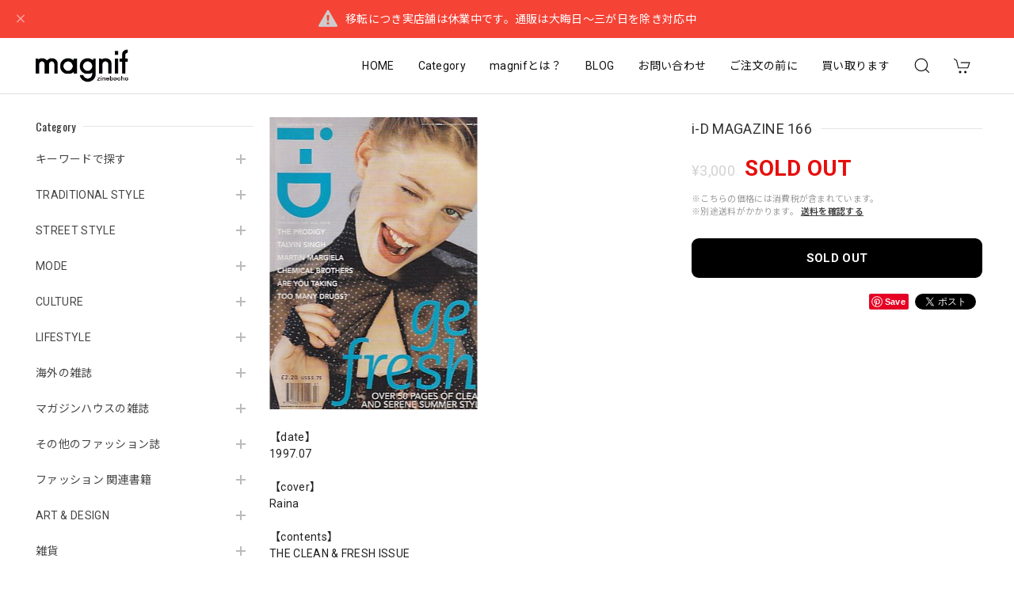

--- FILE ---
content_type: text/html; charset=UTF-8
request_url: https://www.magnif.jp/items/70335684
body_size: 49088
content:
<!DOCTYPE html>
<html lang="ja">
<head>

<link rel="stylesheet" type="text/css" href="https://cf-baseassets.thebase.in/c61799755c8cc228b2607333db105d9c/asset/shop/BASEshop-c04794395695aab12cc9.css"/>
<meta charset="utf-8">
<meta name="viewport" content="width=device-width, initial-scale=1, viewport-fit=cover">

<link rel='canonical' href='https://www.magnif.jp/items/70335684' />


<title>i-D MAGAZINE 166 | magnif</title>

<meta name="BASE-Theme-Name" content="Discovery">
<meta name="BASE-Theme-Version" content="1.251218">

<link rel='icon' type='image/png' href='https://base-ec2.akamaized.net/images/user/base_eraser/2178824/favicon/0e457fbaa3a7785a3d63a2529caf0d34.png' />
<link rel='apple-touch-icon' sizes='180x180' href='https://base-ec2.akamaized.net/images/user/base_eraser/2178824/favicon/0e457fbaa3a7785a3d63a2529caf0d34.png' />
<link rel='apple-touch-icon-precomposed' href='https://base-ec2.akamaized.net/images/user/base_eraser/2178824/favicon/0e457fbaa3a7785a3d63a2529caf0d34.png' />

<script src="https://ajax.googleapis.com/ajax/libs/jquery/1.12.4/jquery.min.js"></script>


<link rel="preconnect" href="https://fonts.googleapis.com">
<link rel="preconnect" href="https://fonts.gstatic.com" crossorigin>
<link href="https://fonts.googleapis.com/css2?family=Noto+Sans+JP:wght@400;700&family=Roboto:wght@400;700&family=Oswald&display=swap" rel="stylesheet">
<link href="https://fonts.googleapis.com/css2?family=Quicksand&display=swap" rel="stylesheet">

<link rel="stylesheet" href="https://basefile.akamaized.net/dolcevivace-shopselect-net/60cb65ad5762e/uikit.min.css">
<link rel="stylesheet" href="https://basefile.akamaized.net/dolcevivace-shopselect-net/60cb6625b79cc/flickity.min.css">
<link rel="stylesheet" href="https://basefile.akamaized.net/dolcevivace-shopselect-net/66d595c32aace/glightbox.min.css">

<link rel="stylesheet" href="https://basefile.akamaized.net/dolcevivace-shopselect-net/68cd78f12b3e1/dolce.vita.min.css">

<!-- SP下部に購入ボタン固定表示 -->
<link rel="stylesheet" href="https://basefile.akamaized.net/dolcevivace-shopselect-net/614bc83b544e4/discovery.bc.min.css"><!-- PC 商品一覧を横に4アイテム表示 -->
<link rel="stylesheet" href="https://basefile.akamaized.net/dolcevivace-shopselect-net/60d36d06925cc/discovery.pc4.min.css"><!-- SP 商品一覧を横に3アイテム表示 -->
<link rel="stylesheet" href="https://basefile.akamaized.net/dolcevivace-shopselect-net/60d36d133e08c/discovery.sp3.min.css">
<meta name="description" content="【date】1997.07【cover】Raina【contents】THE CLEAN &amp; FRESH ISSUE【person】【condition】古本並程度" />

<meta property="fb:app_id" content="350947278320210" />
<meta property="og:description" content="【date】1997.07【cover】Raina【contents】THE CLEAN &amp; FRESH ISSUE【person】【condition】古本並程度" />
<meta property="og:title" content="i-D MAGAZINE 166 | magnif " />
<meta property="og:image" content="https://baseec-img-mng.akamaized.net/images/item/origin/f5e1ba8fc19ff8bca587c18c79d9462b.jpg?imformat=generic&q=90&im=Resize,width=1200,type=normal" />
<meta property="og:url" content="https://www.magnif.jp/items/70335684" />
<meta property="og:site_name" content="magnif" />
<meta property="og:type" content="product" />

<meta property="product:price:amount" content="3000" />
<meta property="product:price:currency" content="JPY" />
<meta property="product:product_link" content="https://www.magnif.jp/items/70335684" />

<meta name="twitter:card" content="summary_large_image" />
	<meta name="twitter:url" content="https://www.magnif.jp/items/70335684" />
<meta name="twitter:title" content="i-D MAGAZINE 166 | magnif" />
<meta name="twitter:description" content="【date】1997.07【cover】Raina【contents】THE CLEAN &amp; FRESH ISSUE【person】【condition】古本並程度" />
<meta name="twitter:image" content="https://baseec-img-mng.akamaized.net/images/item/origin/f5e1ba8fc19ff8bca587c18c79d9462b.jpg?imformat=generic&q=90&im=Resize,width=1200,type=normal" />





<style type="text/css">
body { 
        background-image: none;
        background-color: #FFFFFF;
     }
</style>


<style>
/****** 全体設定 ******/
:root {
--dolce-text-color: #212121;--dolce-subtext-color: #999999;--dolce-a-color: #454545;--dolce-ahover-color: #999999;--dolce-cart-color: #000000;--dolce-title-color: #333333;--dolce-title-line-color: #e5e5e5;--dolce-sale-color: #E50F0D;--dolce-comming-color: #00C7B6;--dolce-takeout-color: #ff9800;--dolce-pre-color: #1e88e5;--dolce-lottery-color: #5e35b1;--dolce-community-color: #000000;--dolce-header-bg-color: #ffffff;--dolce-header-text-color: #111111;--dolce-footer-bg-color: #fafafa;--dolce-footer-text-color: #333333;--dolce-soldout-color: #E50F0D;--information-banner-height:0px;
}
main{ background-color: #ffffff; }
.uk-heading-line{ background: #ffffff; }
html { font-size : 16px; }
@media screen and (max-width : 959px) {
html{ font-size : calc(16px - 1px); }
}
.header-logo .logoText,
.footer-logo .logoText { font-family: 'Quicksand', -apple-system, BlinkMacSystemFont, "Helvetica Neue", "ヒラギノ角ゴ ProN W3", Hiragino Kaku Gothic ProN, Arial, "メイリオ", Meiryo, sans-serif !important; }
#dolce-itemdetail .item-price .proper-price,
.item .item-price.soldout .price,
#dolce-itemdetail .proper,
#dolce-itemdetail .item-price.soldout .price{ color: #d3d3d3; }

/****** パーツ用設定 ******/
#sidebar-menu .category-btn .cat-pic{ width:5px; }
#sidebar-menu .category-btn .cat-inner{width:5px;margin:0; }
#sidebar-menu .category-btn .cat-title{width: calc(100% - 45px); }
#sidebar-menu .medium-category{padding-left:20px !important; }
#sidebar-shipping{ border-color: #dddddd; }
#about-shipping .shipping,
#sidebar-shipping .shipping,
#footer-shipping .shipping{ color: #E50F0D; }
#about-shipping .conditions,
#sidebar-shipping .conditions,
#sidebar-shipping .exclusion{ color: #111111; }


/****** インラインでの調整 ******/
@font-face {
font-family: "shopicon";
font-style: normal;
font-weight: normal;
src: url("https://www.magnif.jp//css/shopTemplate/fonts/shopicon.eot?md4x76");
src: url("https://www.magnif.jp//css/shopTemplate/fonts/shopicon.eot?md4x76#iefix")
format("embedded-opentype"),
url("https://www.magnif.jp//css/shopTemplate/fonts/shopicon.ttf?md4x76") format("truetype"),
url("https://www.magnif.jp//css/shopTemplate/fonts/shopicon.woff?md4x76") format("woff"),
url("https://www.magnif.jp//css/shopTemplate/fonts/shopicon.svg?md4x76#shopicon")
format("svg");
}
#header-box .uk-icon:hover,
header a:hover { color: #111111 !important; opacity: 0.7; }
footer a:hover { color: #333333 !important; opacity: 0.7; }
#appsItemDetailCustomTag .appsItemDetailCustomTag_heading{
font-size: 1.125rem !important;
line-height: 1.4rem !important;
margin-top: 30px !important;
}
#itemAttention .communityLabel{ background-color: #000 !important; }
.blogDetail h2 a,
.blogListMain h2 a{
color: #212121 !important;
}
.appsicon-crossCircle:before {
color: #000 !important;
}
.grecaptcha-badge{
z-index: 1000;
}
.ageVerificationWarning{
font-size: 1.8rem !important;
color: #212121 !important;}
.purchaseButtonModal__inputAreaLabel,
.purchaseButtonModal__ageVerificationWarningText{
color: #333 !important;}
/****** インラインでの調整 ******/

/* お知らせバナーApp */
.informationBanner button{
cursor: pointer;}
body:not(#shopTopPage) main{
margin-top: var(--information-banner-height,0);}
@media (max-width: 959px) {
#shopTopPage main{
margin-top: var(--information-banner-height,0);}}

/* メールマガジンApp */

/* メンバーシップApp */

.bnplBanner {
padding: 8px 12px !important;
margin-top: 7px !important;}
.glightbox-container .ginner-container {
  height: auto;}

.easyOverseasSales__label,
.easyOverseasSalesArea__link{
  color: var(--dolce-text-color) !important; }
@media (max-width: 959px) {
.purchaseButton .easyOverseasSales .purchaseButton__btn {
  margin-top:0;}}
#bottom-cart:has(.easyOverseasSales) {
  display: none !important;}

.subsc-text{
  color: var(--dolce-text-color) !important;
  font-size: 13px !important;
  vertical-align: bottom;
  padding-right: 5px;}

</style>

<!-- Rewrite -->
<link rel="stylesheet" href="https://basefile.akamaized.net/dolcevivace-shopselect-net/60d36d5929808/discovery.last.min.css">


<script type="text/javascript">
	var _gaq = _gaq || [];
	var gtag = gtag || function(){};
</script>
			<script>
window.dataLayer = window.dataLayer || [];
window.dataLayer.push({

	
						'shopTheme': "market_dolcevivace-shopselect-net_60e5594e8cf2a",
		
				'shopId': "magnif-base-shop",

						'itemId': "70335684",
		
				
							'itemPrice': 3000,
			'GA4ViewItems': [
				{
					'item_id': "70335684",
					'item_name': "i-D MAGAZINE 166",
					'price': 3000,
					'quantity': 1,
				}
			],
		
	
		});
</script>


<!-- Google Tag Manager for thebase.in-->
<noscript><iframe src="//www.googletagmanager.com/ns.html?id=GTM-K652NBTK"
height="0" width="0" style="display:none;visibility:hidden"></iframe></noscript>
<script>(function(w,d,s,l,i){w[l]=w[l]||[];w[l].push({'gtm.start':
new Date().getTime(),event:'gtm.js'});var f=d.getElementsByTagName(s)[0],
j=d.createElement(s),dl=l!='dataLayer'?'&l='+l:'';j.async=true;j.src=
'//www.googletagmanager.com/gtm.js?id='+i+dl;f.parentNode.insertBefore(j,f);
})(window,document,'script','dataLayer','GTM-K652NBTK');</script>
<!-- End Google Tag Manager -->

<script type="text/javascript">


</script>

	


	<!-- Facebook Pixel Code -->
	<script>
		!function(f,b,e,v,n,t,s){if(f.fbq)return;n=f.fbq=function(){n.callMethod?
			n.callMethod.apply(n,arguments):n.queue.push(arguments)};if(!f._fbq)f._fbq=n;
			n.push=n;n.loaded=!0;n.version='2.0';n.queue=[];t=b.createElement(e);t.async=!0;
			t.src=v;s=b.getElementsByTagName(e)[0];s.parentNode.insertBefore(t,s)}(window,
			document,'script','https://connect.facebook.net/en_US/fbevents.js');

			
		fbq('init', '1285367295667498', {}, { agent: 'plthebase' });
		fbq('trackSingle', '1285367295667498', 'PageView');

				const viewContentEventId = crypto.randomUUID();
		const viewContentEventIdObj = { eventID: viewContentEventId };
		fbq('trackSingle', '1285367295667498', 'ViewContent', {"content_ids":["70335684"],"content_name":"i-D MAGAZINE 166","content_type":"product","contents":[{"id":"70335684","quantity":1,"item_price":3000}],"currency":"JPY","value":3000}, viewContentEventIdObj);
		data = JSON.parse('{"content_ids":["70335684"],"content_name":"i-D MAGAZINE 166","content_type":"product","contents":[{"id":"70335684","quantity":1,"item_price":3000}],"currency":"JPY","value":3000}');
		data.event_name = 'ViewContent';
		data.event_id = viewContentEventId;
				if (data) {
			(function(data) {
				window.addEventListener('load', function() {
					$.ajax({
						type: 'POST',
						url: "https://www.magnif.jp/facebook/conversion/",
						dataType: 'json',
						data: data,
						success: function (data) {},
					})
				})
			})(data)
		}

	</script>
	<!-- End Facebook Pixel Code -->






<meta name="cot:primaryColor" content="#252525"><meta name="cot:accentColor" content="#FFB800"><meta name="cot:textColor" content="#252525"><meta name="cot:lightTextColor" content="#ffffff"><meta name="cot:complementaryColor" content="#252525"><meta name="cot:titleColor" content="#252525">

	

	<script type="text/javascript">
		;window.NREUM||(NREUM={});NREUM.init={distributed_tracing:{enabled:true},privacy:{cookies_enabled:true},ajax:{deny_list:["bam.nr-data.net"]}};

		;NREUM.loader_config={accountID:"2907216",trustKey:"2804831",agentID:"663072695",licenseKey:"NRJS-4c41e18b2dabf750af0",applicationID:"663072695"}
		;NREUM.info={beacon:"bam.nr-data.net",errorBeacon:"bam.nr-data.net",licenseKey:"NRJS-4c41e18b2dabf750af0",applicationID:"663072695",sa:1}

		;/*! For license information please see nr-loader-spa-1.236.0.min.js.LICENSE.txt */
		(()=>{"use strict";var e,t,r={5763:(e,t,r)=>{r.d(t,{P_:()=>l,Mt:()=>g,C5:()=>s,DL:()=>v,OP:()=>T,lF:()=>D,Yu:()=>y,Dg:()=>h,CX:()=>c,GE:()=>b,sU:()=>_});var n=r(8632),i=r(9567);const o={beacon:n.ce.beacon,errorBeacon:n.ce.errorBeacon,licenseKey:void 0,applicationID:void 0,sa:void 0,queueTime:void 0,applicationTime:void 0,ttGuid:void 0,user:void 0,account:void 0,product:void 0,extra:void 0,jsAttributes:{},userAttributes:void 0,atts:void 0,transactionName:void 0,tNamePlain:void 0},a={};function s(e){if(!e)throw new Error("All info objects require an agent identifier!");if(!a[e])throw new Error("Info for ".concat(e," was never set"));return a[e]}function c(e,t){if(!e)throw new Error("All info objects require an agent identifier!");a[e]=(0,i.D)(t,o),(0,n.Qy)(e,a[e],"info")}var u=r(7056);const d=()=>{const e={blockSelector:"[data-nr-block]",maskInputOptions:{password:!0}};return{allow_bfcache:!0,privacy:{cookies_enabled:!0},ajax:{deny_list:void 0,enabled:!0,harvestTimeSeconds:10},distributed_tracing:{enabled:void 0,exclude_newrelic_header:void 0,cors_use_newrelic_header:void 0,cors_use_tracecontext_headers:void 0,allowed_origins:void 0},session:{domain:void 0,expiresMs:u.oD,inactiveMs:u.Hb},ssl:void 0,obfuscate:void 0,jserrors:{enabled:!0,harvestTimeSeconds:10},metrics:{enabled:!0},page_action:{enabled:!0,harvestTimeSeconds:30},page_view_event:{enabled:!0},page_view_timing:{enabled:!0,harvestTimeSeconds:30,long_task:!1},session_trace:{enabled:!0,harvestTimeSeconds:10},harvest:{tooManyRequestsDelay:60},session_replay:{enabled:!1,harvestTimeSeconds:60,sampleRate:.1,errorSampleRate:.1,maskTextSelector:"*",maskAllInputs:!0,get blockClass(){return"nr-block"},get ignoreClass(){return"nr-ignore"},get maskTextClass(){return"nr-mask"},get blockSelector(){return e.blockSelector},set blockSelector(t){e.blockSelector+=",".concat(t)},get maskInputOptions(){return e.maskInputOptions},set maskInputOptions(t){e.maskInputOptions={...t,password:!0}}},spa:{enabled:!0,harvestTimeSeconds:10}}},f={};function l(e){if(!e)throw new Error("All configuration objects require an agent identifier!");if(!f[e])throw new Error("Configuration for ".concat(e," was never set"));return f[e]}function h(e,t){if(!e)throw new Error("All configuration objects require an agent identifier!");f[e]=(0,i.D)(t,d()),(0,n.Qy)(e,f[e],"config")}function g(e,t){if(!e)throw new Error("All configuration objects require an agent identifier!");var r=l(e);if(r){for(var n=t.split("."),i=0;i<n.length-1;i++)if("object"!=typeof(r=r[n[i]]))return;r=r[n[n.length-1]]}return r}const p={accountID:void 0,trustKey:void 0,agentID:void 0,licenseKey:void 0,applicationID:void 0,xpid:void 0},m={};function v(e){if(!e)throw new Error("All loader-config objects require an agent identifier!");if(!m[e])throw new Error("LoaderConfig for ".concat(e," was never set"));return m[e]}function b(e,t){if(!e)throw new Error("All loader-config objects require an agent identifier!");m[e]=(0,i.D)(t,p),(0,n.Qy)(e,m[e],"loader_config")}const y=(0,n.mF)().o;var w=r(385),x=r(6818);const A={buildEnv:x.Re,bytesSent:{},queryBytesSent:{},customTransaction:void 0,disabled:!1,distMethod:x.gF,isolatedBacklog:!1,loaderType:void 0,maxBytes:3e4,offset:Math.floor(w._A?.performance?.timeOrigin||w._A?.performance?.timing?.navigationStart||Date.now()),onerror:void 0,origin:""+w._A.location,ptid:void 0,releaseIds:{},session:void 0,xhrWrappable:"function"==typeof w._A.XMLHttpRequest?.prototype?.addEventListener,version:x.q4},E={};function T(e){if(!e)throw new Error("All runtime objects require an agent identifier!");if(!E[e])throw new Error("Runtime for ".concat(e," was never set"));return E[e]}function _(e,t){if(!e)throw new Error("All runtime objects require an agent identifier!");E[e]=(0,i.D)(t,A),(0,n.Qy)(e,E[e],"runtime")}function D(e){return function(e){try{const t=s(e);return!!t.licenseKey&&!!t.errorBeacon&&!!t.applicationID}catch(e){return!1}}(e)}},9567:(e,t,r)=>{r.d(t,{D:()=>i});var n=r(50);function i(e,t){try{if(!e||"object"!=typeof e)return(0,n.Z)("Setting a Configurable requires an object as input");if(!t||"object"!=typeof t)return(0,n.Z)("Setting a Configurable requires a model to set its initial properties");const r=Object.create(Object.getPrototypeOf(t),Object.getOwnPropertyDescriptors(t)),o=0===Object.keys(r).length?e:r;for(let a in o)if(void 0!==e[a])try{"object"==typeof e[a]&&"object"==typeof t[a]?r[a]=i(e[a],t[a]):r[a]=e[a]}catch(e){(0,n.Z)("An error occurred while setting a property of a Configurable",e)}return r}catch(e){(0,n.Z)("An error occured while setting a Configurable",e)}}},6818:(e,t,r)=>{r.d(t,{Re:()=>i,gF:()=>o,q4:()=>n});const n="1.236.0",i="PROD",o="CDN"},385:(e,t,r)=>{r.d(t,{FN:()=>a,IF:()=>u,Nk:()=>f,Tt:()=>s,_A:()=>o,il:()=>n,pL:()=>c,v6:()=>i,w1:()=>d});const n="undefined"!=typeof window&&!!window.document,i="undefined"!=typeof WorkerGlobalScope&&("undefined"!=typeof self&&self instanceof WorkerGlobalScope&&self.navigator instanceof WorkerNavigator||"undefined"!=typeof globalThis&&globalThis instanceof WorkerGlobalScope&&globalThis.navigator instanceof WorkerNavigator),o=n?window:"undefined"!=typeof WorkerGlobalScope&&("undefined"!=typeof self&&self instanceof WorkerGlobalScope&&self||"undefined"!=typeof globalThis&&globalThis instanceof WorkerGlobalScope&&globalThis),a=""+o?.location,s=/iPad|iPhone|iPod/.test(navigator.userAgent),c=s&&"undefined"==typeof SharedWorker,u=(()=>{const e=navigator.userAgent.match(/Firefox[/\s](\d+\.\d+)/);return Array.isArray(e)&&e.length>=2?+e[1]:0})(),d=Boolean(n&&window.document.documentMode),f=!!navigator.sendBeacon},1117:(e,t,r)=>{r.d(t,{w:()=>o});var n=r(50);const i={agentIdentifier:"",ee:void 0};class o{constructor(e){try{if("object"!=typeof e)return(0,n.Z)("shared context requires an object as input");this.sharedContext={},Object.assign(this.sharedContext,i),Object.entries(e).forEach((e=>{let[t,r]=e;Object.keys(i).includes(t)&&(this.sharedContext[t]=r)}))}catch(e){(0,n.Z)("An error occured while setting SharedContext",e)}}}},8e3:(e,t,r)=>{r.d(t,{L:()=>d,R:()=>c});var n=r(2177),i=r(1284),o=r(4322),a=r(3325);const s={};function c(e,t){const r={staged:!1,priority:a.p[t]||0};u(e),s[e].get(t)||s[e].set(t,r)}function u(e){e&&(s[e]||(s[e]=new Map))}function d(){let e=arguments.length>0&&void 0!==arguments[0]?arguments[0]:"",t=arguments.length>1&&void 0!==arguments[1]?arguments[1]:"feature";if(u(e),!e||!s[e].get(t))return a(t);s[e].get(t).staged=!0;const r=[...s[e]];function a(t){const r=e?n.ee.get(e):n.ee,a=o.X.handlers;if(r.backlog&&a){var s=r.backlog[t],c=a[t];if(c){for(var u=0;s&&u<s.length;++u)f(s[u],c);(0,i.D)(c,(function(e,t){(0,i.D)(t,(function(t,r){r[0].on(e,r[1])}))}))}delete a[t],r.backlog[t]=null,r.emit("drain-"+t,[])}}r.every((e=>{let[t,r]=e;return r.staged}))&&(r.sort(((e,t)=>e[1].priority-t[1].priority)),r.forEach((e=>{let[t]=e;a(t)})))}function f(e,t){var r=e[1];(0,i.D)(t[r],(function(t,r){var n=e[0];if(r[0]===n){var i=r[1],o=e[3],a=e[2];i.apply(o,a)}}))}},2177:(e,t,r)=>{r.d(t,{c:()=>f,ee:()=>u});var n=r(8632),i=r(2210),o=r(1284),a=r(5763),s="nr@context";let c=(0,n.fP)();var u;function d(){}function f(e){return(0,i.X)(e,s,l)}function l(){return new d}function h(){u.aborted=!0,u.backlog={}}c.ee?u=c.ee:(u=function e(t,r){var n={},c={},f={},g=!1;try{g=16===r.length&&(0,a.OP)(r).isolatedBacklog}catch(e){}var p={on:b,addEventListener:b,removeEventListener:y,emit:v,get:x,listeners:w,context:m,buffer:A,abort:h,aborted:!1,isBuffering:E,debugId:r,backlog:g?{}:t&&"object"==typeof t.backlog?t.backlog:{}};return p;function m(e){return e&&e instanceof d?e:e?(0,i.X)(e,s,l):l()}function v(e,r,n,i,o){if(!1!==o&&(o=!0),!u.aborted||i){t&&o&&t.emit(e,r,n);for(var a=m(n),s=w(e),d=s.length,f=0;f<d;f++)s[f].apply(a,r);var l=T()[c[e]];return l&&l.push([p,e,r,a]),a}}function b(e,t){n[e]=w(e).concat(t)}function y(e,t){var r=n[e];if(r)for(var i=0;i<r.length;i++)r[i]===t&&r.splice(i,1)}function w(e){return n[e]||[]}function x(t){return f[t]=f[t]||e(p,t)}function A(e,t){var r=T();p.aborted||(0,o.D)(e,(function(e,n){t=t||"feature",c[n]=t,t in r||(r[t]=[])}))}function E(e){return!!T()[c[e]]}function T(){return p.backlog}}(void 0,"globalEE"),c.ee=u)},5546:(e,t,r)=>{r.d(t,{E:()=>n,p:()=>i});var n=r(2177).ee.get("handle");function i(e,t,r,i,o){o?(o.buffer([e],i),o.emit(e,t,r)):(n.buffer([e],i),n.emit(e,t,r))}},4322:(e,t,r)=>{r.d(t,{X:()=>o});var n=r(5546);o.on=a;var i=o.handlers={};function o(e,t,r,o){a(o||n.E,i,e,t,r)}function a(e,t,r,i,o){o||(o="feature"),e||(e=n.E);var a=t[o]=t[o]||{};(a[r]=a[r]||[]).push([e,i])}},3239:(e,t,r)=>{r.d(t,{bP:()=>s,iz:()=>c,m$:()=>a});var n=r(385);let i=!1,o=!1;try{const e={get passive(){return i=!0,!1},get signal(){return o=!0,!1}};n._A.addEventListener("test",null,e),n._A.removeEventListener("test",null,e)}catch(e){}function a(e,t){return i||o?{capture:!!e,passive:i,signal:t}:!!e}function s(e,t){let r=arguments.length>2&&void 0!==arguments[2]&&arguments[2],n=arguments.length>3?arguments[3]:void 0;window.addEventListener(e,t,a(r,n))}function c(e,t){let r=arguments.length>2&&void 0!==arguments[2]&&arguments[2],n=arguments.length>3?arguments[3]:void 0;document.addEventListener(e,t,a(r,n))}},4402:(e,t,r)=>{r.d(t,{Ht:()=>u,M:()=>c,Rl:()=>a,ky:()=>s});var n=r(385);const i="xxxxxxxx-xxxx-4xxx-yxxx-xxxxxxxxxxxx";function o(e,t){return e?15&e[t]:16*Math.random()|0}function a(){const e=n._A?.crypto||n._A?.msCrypto;let t,r=0;return e&&e.getRandomValues&&(t=e.getRandomValues(new Uint8Array(31))),i.split("").map((e=>"x"===e?o(t,++r).toString(16):"y"===e?(3&o()|8).toString(16):e)).join("")}function s(e){const t=n._A?.crypto||n._A?.msCrypto;let r,i=0;t&&t.getRandomValues&&(r=t.getRandomValues(new Uint8Array(31)));const a=[];for(var s=0;s<e;s++)a.push(o(r,++i).toString(16));return a.join("")}function c(){return s(16)}function u(){return s(32)}},7056:(e,t,r)=>{r.d(t,{Bq:()=>n,Hb:()=>o,oD:()=>i});const n="NRBA",i=144e5,o=18e5},7894:(e,t,r)=>{function n(){return Math.round(performance.now())}r.d(t,{z:()=>n})},7243:(e,t,r)=>{r.d(t,{e:()=>o});var n=r(385),i={};function o(e){if(e in i)return i[e];if(0===(e||"").indexOf("data:"))return{protocol:"data"};let t;var r=n._A?.location,o={};if(n.il)t=document.createElement("a"),t.href=e;else try{t=new URL(e,r.href)}catch(e){return o}o.port=t.port;var a=t.href.split("://");!o.port&&a[1]&&(o.port=a[1].split("/")[0].split("@").pop().split(":")[1]),o.port&&"0"!==o.port||(o.port="https"===a[0]?"443":"80"),o.hostname=t.hostname||r.hostname,o.pathname=t.pathname,o.protocol=a[0],"/"!==o.pathname.charAt(0)&&(o.pathname="/"+o.pathname);var s=!t.protocol||":"===t.protocol||t.protocol===r.protocol,c=t.hostname===r.hostname&&t.port===r.port;return o.sameOrigin=s&&(!t.hostname||c),"/"===o.pathname&&(i[e]=o),o}},50:(e,t,r)=>{function n(e,t){"function"==typeof console.warn&&(console.warn("New Relic: ".concat(e)),t&&console.warn(t))}r.d(t,{Z:()=>n})},2587:(e,t,r)=>{r.d(t,{N:()=>c,T:()=>u});var n=r(2177),i=r(5546),o=r(8e3),a=r(3325);const s={stn:[a.D.sessionTrace],err:[a.D.jserrors,a.D.metrics],ins:[a.D.pageAction],spa:[a.D.spa],sr:[a.D.sessionReplay,a.D.sessionTrace]};function c(e,t){const r=n.ee.get(t);e&&"object"==typeof e&&(Object.entries(e).forEach((e=>{let[t,n]=e;void 0===u[t]&&(s[t]?s[t].forEach((e=>{n?(0,i.p)("feat-"+t,[],void 0,e,r):(0,i.p)("block-"+t,[],void 0,e,r),(0,i.p)("rumresp-"+t,[Boolean(n)],void 0,e,r)})):n&&(0,i.p)("feat-"+t,[],void 0,void 0,r),u[t]=Boolean(n))})),Object.keys(s).forEach((e=>{void 0===u[e]&&(s[e]?.forEach((t=>(0,i.p)("rumresp-"+e,[!1],void 0,t,r))),u[e]=!1)})),(0,o.L)(t,a.D.pageViewEvent))}const u={}},2210:(e,t,r)=>{r.d(t,{X:()=>i});var n=Object.prototype.hasOwnProperty;function i(e,t,r){if(n.call(e,t))return e[t];var i=r();if(Object.defineProperty&&Object.keys)try{return Object.defineProperty(e,t,{value:i,writable:!0,enumerable:!1}),i}catch(e){}return e[t]=i,i}},1284:(e,t,r)=>{r.d(t,{D:()=>n});const n=(e,t)=>Object.entries(e||{}).map((e=>{let[r,n]=e;return t(r,n)}))},4351:(e,t,r)=>{r.d(t,{P:()=>o});var n=r(2177);const i=()=>{const e=new WeakSet;return(t,r)=>{if("object"==typeof r&&null!==r){if(e.has(r))return;e.add(r)}return r}};function o(e){try{return JSON.stringify(e,i())}catch(e){try{n.ee.emit("internal-error",[e])}catch(e){}}}},3960:(e,t,r)=>{r.d(t,{K:()=>a,b:()=>o});var n=r(3239);function i(){return"undefined"==typeof document||"complete"===document.readyState}function o(e,t){if(i())return e();(0,n.bP)("load",e,t)}function a(e){if(i())return e();(0,n.iz)("DOMContentLoaded",e)}},8632:(e,t,r)=>{r.d(t,{EZ:()=>u,Qy:()=>c,ce:()=>o,fP:()=>a,gG:()=>d,mF:()=>s});var n=r(7894),i=r(385);const o={beacon:"bam.nr-data.net",errorBeacon:"bam.nr-data.net"};function a(){return i._A.NREUM||(i._A.NREUM={}),void 0===i._A.newrelic&&(i._A.newrelic=i._A.NREUM),i._A.NREUM}function s(){let e=a();return e.o||(e.o={ST:i._A.setTimeout,SI:i._A.setImmediate,CT:i._A.clearTimeout,XHR:i._A.XMLHttpRequest,REQ:i._A.Request,EV:i._A.Event,PR:i._A.Promise,MO:i._A.MutationObserver,FETCH:i._A.fetch}),e}function c(e,t,r){let i=a();const o=i.initializedAgents||{},s=o[e]||{};return Object.keys(s).length||(s.initializedAt={ms:(0,n.z)(),date:new Date}),i.initializedAgents={...o,[e]:{...s,[r]:t}},i}function u(e,t){a()[e]=t}function d(){return function(){let e=a();const t=e.info||{};e.info={beacon:o.beacon,errorBeacon:o.errorBeacon,...t}}(),function(){let e=a();const t=e.init||{};e.init={...t}}(),s(),function(){let e=a();const t=e.loader_config||{};e.loader_config={...t}}(),a()}},7956:(e,t,r)=>{r.d(t,{N:()=>i});var n=r(3239);function i(e){let t=arguments.length>1&&void 0!==arguments[1]&&arguments[1],r=arguments.length>2?arguments[2]:void 0,i=arguments.length>3?arguments[3]:void 0;return void(0,n.iz)("visibilitychange",(function(){if(t)return void("hidden"==document.visibilityState&&e());e(document.visibilityState)}),r,i)}},1214:(e,t,r)=>{r.d(t,{em:()=>v,u5:()=>N,QU:()=>S,_L:()=>I,Gm:()=>L,Lg:()=>M,gy:()=>U,BV:()=>Q,Kf:()=>ee});var n=r(2177);const i="nr@original";var o=Object.prototype.hasOwnProperty,a=!1;function s(e,t){return e||(e=n.ee),r.inPlace=function(e,t,n,i,o){n||(n="");var a,s,c,u="-"===n.charAt(0);for(c=0;c<t.length;c++)d(a=e[s=t[c]])||(e[s]=r(a,u?s+n:n,i,s,o))},r.flag=i,r;function r(t,r,n,a,s){return d(t)?t:(r||(r=""),nrWrapper[i]=t,u(t,nrWrapper,e),nrWrapper);function nrWrapper(){var i,u,d,f;try{u=this,i=[...arguments],d="function"==typeof n?n(i,u):n||{}}catch(t){c([t,"",[i,u,a],d],e)}o(r+"start",[i,u,a],d,s);try{return f=t.apply(u,i)}catch(e){throw o(r+"err",[i,u,e],d,s),e}finally{o(r+"end",[i,u,f],d,s)}}}function o(r,n,i,o){if(!a||t){var s=a;a=!0;try{e.emit(r,n,i,t,o)}catch(t){c([t,r,n,i],e)}a=s}}}function c(e,t){t||(t=n.ee);try{t.emit("internal-error",e)}catch(e){}}function u(e,t,r){if(Object.defineProperty&&Object.keys)try{return Object.keys(e).forEach((function(r){Object.defineProperty(t,r,{get:function(){return e[r]},set:function(t){return e[r]=t,t}})})),t}catch(e){c([e],r)}for(var n in e)o.call(e,n)&&(t[n]=e[n]);return t}function d(e){return!(e&&e instanceof Function&&e.apply&&!e[i])}var f=r(2210),l=r(385);const h={},g=XMLHttpRequest,p="addEventListener",m="removeEventListener";function v(e){var t=function(e){return(e||n.ee).get("events")}(e);if(h[t.debugId]++)return t;h[t.debugId]=1;var r=s(t,!0);function i(e){r.inPlace(e,[p,m],"-",o)}function o(e,t){return e[1]}return"getPrototypeOf"in Object&&(l.il&&b(document,i),b(l._A,i),b(g.prototype,i)),t.on(p+"-start",(function(e,t){var n=e[1];if(null!==n&&("function"==typeof n||"object"==typeof n)){var i=(0,f.X)(n,"nr@wrapped",(function(){var e={object:function(){if("function"!=typeof n.handleEvent)return;return n.handleEvent.apply(n,arguments)},function:n}[typeof n];return e?r(e,"fn-",null,e.name||"anonymous"):n}));this.wrapped=e[1]=i}})),t.on(m+"-start",(function(e){e[1]=this.wrapped||e[1]})),t}function b(e,t){let r=e;for(;"object"==typeof r&&!Object.prototype.hasOwnProperty.call(r,p);)r=Object.getPrototypeOf(r);for(var n=arguments.length,i=new Array(n>2?n-2:0),o=2;o<n;o++)i[o-2]=arguments[o];r&&t(r,...i)}var y="fetch-",w=y+"body-",x=["arrayBuffer","blob","json","text","formData"],A=l._A.Request,E=l._A.Response,T="prototype",_="nr@context";const D={};function N(e){const t=function(e){return(e||n.ee).get("fetch")}(e);if(!(A&&E&&l._A.fetch))return t;if(D[t.debugId]++)return t;function r(e,r,n){var i=e[r];"function"==typeof i&&(e[r]=function(){var e,r=[...arguments],o={};t.emit(n+"before-start",[r],o),o[_]&&o[_].dt&&(e=o[_].dt);var a=i.apply(this,r);return t.emit(n+"start",[r,e],a),a.then((function(e){return t.emit(n+"end",[null,e],a),e}),(function(e){throw t.emit(n+"end",[e],a),e}))})}return D[t.debugId]=1,x.forEach((e=>{r(A[T],e,w),r(E[T],e,w)})),r(l._A,"fetch",y),t.on(y+"end",(function(e,r){var n=this;if(r){var i=r.headers.get("content-length");null!==i&&(n.rxSize=i),t.emit(y+"done",[null,r],n)}else t.emit(y+"done",[e],n)})),t}const O={},j=["pushState","replaceState"];function S(e){const t=function(e){return(e||n.ee).get("history")}(e);return!l.il||O[t.debugId]++||(O[t.debugId]=1,s(t).inPlace(window.history,j,"-")),t}var P=r(3239);const C={},R=["appendChild","insertBefore","replaceChild"];function I(e){const t=function(e){return(e||n.ee).get("jsonp")}(e);if(!l.il||C[t.debugId])return t;C[t.debugId]=!0;var r=s(t),i=/[?&](?:callback|cb)=([^&#]+)/,o=/(.*)\.([^.]+)/,a=/^(\w+)(\.|$)(.*)$/;function c(e,t){var r=e.match(a),n=r[1],i=r[3];return i?c(i,t[n]):t[n]}return r.inPlace(Node.prototype,R,"dom-"),t.on("dom-start",(function(e){!function(e){if(!e||"string"!=typeof e.nodeName||"script"!==e.nodeName.toLowerCase())return;if("function"!=typeof e.addEventListener)return;var n=(a=e.src,s=a.match(i),s?s[1]:null);var a,s;if(!n)return;var u=function(e){var t=e.match(o);if(t&&t.length>=3)return{key:t[2],parent:c(t[1],window)};return{key:e,parent:window}}(n);if("function"!=typeof u.parent[u.key])return;var d={};function f(){t.emit("jsonp-end",[],d),e.removeEventListener("load",f,(0,P.m$)(!1)),e.removeEventListener("error",l,(0,P.m$)(!1))}function l(){t.emit("jsonp-error",[],d),t.emit("jsonp-end",[],d),e.removeEventListener("load",f,(0,P.m$)(!1)),e.removeEventListener("error",l,(0,P.m$)(!1))}r.inPlace(u.parent,[u.key],"cb-",d),e.addEventListener("load",f,(0,P.m$)(!1)),e.addEventListener("error",l,(0,P.m$)(!1)),t.emit("new-jsonp",[e.src],d)}(e[0])})),t}var k=r(5763);const H={};function L(e){const t=function(e){return(e||n.ee).get("mutation")}(e);if(!l.il||H[t.debugId])return t;H[t.debugId]=!0;var r=s(t),i=k.Yu.MO;return i&&(window.MutationObserver=function(e){return this instanceof i?new i(r(e,"fn-")):i.apply(this,arguments)},MutationObserver.prototype=i.prototype),t}const z={};function M(e){const t=function(e){return(e||n.ee).get("promise")}(e);if(z[t.debugId])return t;z[t.debugId]=!0;var r=n.c,o=s(t),a=k.Yu.PR;return a&&function(){function e(r){var n=t.context(),i=o(r,"executor-",n,null,!1);const s=Reflect.construct(a,[i],e);return t.context(s).getCtx=function(){return n},s}l._A.Promise=e,Object.defineProperty(e,"name",{value:"Promise"}),e.toString=function(){return a.toString()},Object.setPrototypeOf(e,a),["all","race"].forEach((function(r){const n=a[r];e[r]=function(e){let i=!1;[...e||[]].forEach((e=>{this.resolve(e).then(a("all"===r),a(!1))}));const o=n.apply(this,arguments);return o;function a(e){return function(){t.emit("propagate",[null,!i],o,!1,!1),i=i||!e}}}})),["resolve","reject"].forEach((function(r){const n=a[r];e[r]=function(e){const r=n.apply(this,arguments);return e!==r&&t.emit("propagate",[e,!0],r,!1,!1),r}})),e.prototype=a.prototype;const n=a.prototype.then;a.prototype.then=function(){var e=this,i=r(e);i.promise=e;for(var a=arguments.length,s=new Array(a),c=0;c<a;c++)s[c]=arguments[c];s[0]=o(s[0],"cb-",i,null,!1),s[1]=o(s[1],"cb-",i,null,!1);const u=n.apply(this,s);return i.nextPromise=u,t.emit("propagate",[e,!0],u,!1,!1),u},a.prototype.then[i]=n,t.on("executor-start",(function(e){e[0]=o(e[0],"resolve-",this,null,!1),e[1]=o(e[1],"resolve-",this,null,!1)})),t.on("executor-err",(function(e,t,r){e[1](r)})),t.on("cb-end",(function(e,r,n){t.emit("propagate",[n,!0],this.nextPromise,!1,!1)})),t.on("propagate",(function(e,r,n){this.getCtx&&!r||(this.getCtx=function(){if(e instanceof Promise)var r=t.context(e);return r&&r.getCtx?r.getCtx():this})}))}(),t}const B={},F="requestAnimationFrame";function U(e){const t=function(e){return(e||n.ee).get("raf")}(e);if(!l.il||B[t.debugId]++)return t;B[t.debugId]=1;var r=s(t);return r.inPlace(window,[F],"raf-"),t.on("raf-start",(function(e){e[0]=r(e[0],"fn-")})),t}const q={},G="setTimeout",V="setInterval",X="clearTimeout",W="-start",Z="-",$=[G,"setImmediate",V,X,"clearImmediate"];function Q(e){const t=function(e){return(e||n.ee).get("timer")}(e);if(q[t.debugId]++)return t;q[t.debugId]=1;var r=s(t);return r.inPlace(l._A,$.slice(0,2),G+Z),r.inPlace(l._A,$.slice(2,3),V+Z),r.inPlace(l._A,$.slice(3),X+Z),t.on(V+W,(function(e,t,n){e[0]=r(e[0],"fn-",null,n)})),t.on(G+W,(function(e,t,n){this.method=n,this.timerDuration=isNaN(e[1])?0:+e[1],e[0]=r(e[0],"fn-",this,n)})),t}var Y=r(50);const K={},J=["open","send"];function ee(e){var t=e||n.ee;const r=function(e){return(e||n.ee).get("xhr")}(t);if(K[r.debugId]++)return r;K[r.debugId]=1,v(t);var i=s(r),o=k.Yu.XHR,a=k.Yu.MO,c=k.Yu.PR,u=k.Yu.SI,d="readystatechange",f=["onload","onerror","onabort","onloadstart","onloadend","onprogress","ontimeout"],h=[],g=l._A.XMLHttpRequest.listeners,p=l._A.XMLHttpRequest=function(e){var t=new o(e);function n(){try{r.emit("new-xhr",[t],t),t.addEventListener(d,b,(0,P.m$)(!1))}catch(e){(0,Y.Z)("An error occured while intercepting XHR",e);try{r.emit("internal-error",[e])}catch(e){}}}return this.listeners=g?[...g,n]:[n],this.listeners.forEach((e=>e())),t};function m(e,t){i.inPlace(t,["onreadystatechange"],"fn-",E)}function b(){var e=this,t=r.context(e);e.readyState>3&&!t.resolved&&(t.resolved=!0,r.emit("xhr-resolved",[],e)),i.inPlace(e,f,"fn-",E)}if(function(e,t){for(var r in e)t[r]=e[r]}(o,p),p.prototype=o.prototype,i.inPlace(p.prototype,J,"-xhr-",E),r.on("send-xhr-start",(function(e,t){m(e,t),function(e){h.push(e),a&&(y?y.then(A):u?u(A):(w=-w,x.data=w))}(t)})),r.on("open-xhr-start",m),a){var y=c&&c.resolve();if(!u&&!c){var w=1,x=document.createTextNode(w);new a(A).observe(x,{characterData:!0})}}else t.on("fn-end",(function(e){e[0]&&e[0].type===d||A()}));function A(){for(var e=0;e<h.length;e++)m(0,h[e]);h.length&&(h=[])}function E(e,t){return t}return r}},7825:(e,t,r)=>{r.d(t,{t:()=>n});const n=r(3325).D.ajax},6660:(e,t,r)=>{r.d(t,{A:()=>i,t:()=>n});const n=r(3325).D.jserrors,i="nr@seenError"},3081:(e,t,r)=>{r.d(t,{gF:()=>o,mY:()=>i,t9:()=>n,vz:()=>s,xS:()=>a});const n=r(3325).D.metrics,i="sm",o="cm",a="storeSupportabilityMetrics",s="storeEventMetrics"},4649:(e,t,r)=>{r.d(t,{t:()=>n});const n=r(3325).D.pageAction},7633:(e,t,r)=>{r.d(t,{Dz:()=>i,OJ:()=>a,qw:()=>o,t9:()=>n});const n=r(3325).D.pageViewEvent,i="firstbyte",o="domcontent",a="windowload"},9251:(e,t,r)=>{r.d(t,{t:()=>n});const n=r(3325).D.pageViewTiming},3614:(e,t,r)=>{r.d(t,{BST_RESOURCE:()=>i,END:()=>s,FEATURE_NAME:()=>n,FN_END:()=>u,FN_START:()=>c,PUSH_STATE:()=>d,RESOURCE:()=>o,START:()=>a});const n=r(3325).D.sessionTrace,i="bstResource",o="resource",a="-start",s="-end",c="fn"+a,u="fn"+s,d="pushState"},7836:(e,t,r)=>{r.d(t,{BODY:()=>A,CB_END:()=>E,CB_START:()=>u,END:()=>x,FEATURE_NAME:()=>i,FETCH:()=>_,FETCH_BODY:()=>v,FETCH_DONE:()=>m,FETCH_START:()=>p,FN_END:()=>c,FN_START:()=>s,INTERACTION:()=>l,INTERACTION_API:()=>d,INTERACTION_EVENTS:()=>o,JSONP_END:()=>b,JSONP_NODE:()=>g,JS_TIME:()=>T,MAX_TIMER_BUDGET:()=>a,REMAINING:()=>f,SPA_NODE:()=>h,START:()=>w,originalSetTimeout:()=>y});var n=r(5763);const i=r(3325).D.spa,o=["click","submit","keypress","keydown","keyup","change"],a=999,s="fn-start",c="fn-end",u="cb-start",d="api-ixn-",f="remaining",l="interaction",h="spaNode",g="jsonpNode",p="fetch-start",m="fetch-done",v="fetch-body-",b="jsonp-end",y=n.Yu.ST,w="-start",x="-end",A="-body",E="cb"+x,T="jsTime",_="fetch"},5938:(e,t,r)=>{r.d(t,{W:()=>o});var n=r(5763),i=r(2177);class o{constructor(e,t,r){this.agentIdentifier=e,this.aggregator=t,this.ee=i.ee.get(e,(0,n.OP)(this.agentIdentifier).isolatedBacklog),this.featureName=r,this.blocked=!1}}},9144:(e,t,r)=>{r.d(t,{j:()=>m});var n=r(3325),i=r(5763),o=r(5546),a=r(2177),s=r(7894),c=r(8e3),u=r(3960),d=r(385),f=r(50),l=r(3081),h=r(8632);function g(){const e=(0,h.gG)();["setErrorHandler","finished","addToTrace","inlineHit","addRelease","addPageAction","setCurrentRouteName","setPageViewName","setCustomAttribute","interaction","noticeError","setUserId"].forEach((t=>{e[t]=function(){for(var r=arguments.length,n=new Array(r),i=0;i<r;i++)n[i]=arguments[i];return function(t){for(var r=arguments.length,n=new Array(r>1?r-1:0),i=1;i<r;i++)n[i-1]=arguments[i];let o=[];return Object.values(e.initializedAgents).forEach((e=>{e.exposed&&e.api[t]&&o.push(e.api[t](...n))})),o.length>1?o:o[0]}(t,...n)}}))}var p=r(2587);function m(e){let t=arguments.length>1&&void 0!==arguments[1]?arguments[1]:{},m=arguments.length>2?arguments[2]:void 0,v=arguments.length>3?arguments[3]:void 0,{init:b,info:y,loader_config:w,runtime:x={loaderType:m},exposed:A=!0}=t;const E=(0,h.gG)();y||(b=E.init,y=E.info,w=E.loader_config),(0,i.Dg)(e,b||{}),(0,i.GE)(e,w||{}),(0,i.sU)(e,x),y.jsAttributes??={},d.v6&&(y.jsAttributes.isWorker=!0),(0,i.CX)(e,y),g();const T=function(e,t){t||(0,c.R)(e,"api");const h={};var g=a.ee.get(e),p=g.get("tracer"),m="api-",v=m+"ixn-";function b(t,r,n,o){const a=(0,i.C5)(e);return null===r?delete a.jsAttributes[t]:(0,i.CX)(e,{...a,jsAttributes:{...a.jsAttributes,[t]:r}}),x(m,n,!0,o||null===r?"session":void 0)(t,r)}function y(){}["setErrorHandler","finished","addToTrace","inlineHit","addRelease"].forEach((e=>h[e]=x(m,e,!0,"api"))),h.addPageAction=x(m,"addPageAction",!0,n.D.pageAction),h.setCurrentRouteName=x(m,"routeName",!0,n.D.spa),h.setPageViewName=function(t,r){if("string"==typeof t)return"/"!==t.charAt(0)&&(t="/"+t),(0,i.OP)(e).customTransaction=(r||"http://custom.transaction")+t,x(m,"setPageViewName",!0)()},h.setCustomAttribute=function(e,t){let r=arguments.length>2&&void 0!==arguments[2]&&arguments[2];if("string"==typeof e){if(["string","number"].includes(typeof t)||null===t)return b(e,t,"setCustomAttribute",r);(0,f.Z)("Failed to execute setCustomAttribute.\nNon-null value must be a string or number type, but a type of <".concat(typeof t,"> was provided."))}else(0,f.Z)("Failed to execute setCustomAttribute.\nName must be a string type, but a type of <".concat(typeof e,"> was provided."))},h.setUserId=function(e){if("string"==typeof e||null===e)return b("enduser.id",e,"setUserId",!0);(0,f.Z)("Failed to execute setUserId.\nNon-null value must be a string type, but a type of <".concat(typeof e,"> was provided."))},h.interaction=function(){return(new y).get()};var w=y.prototype={createTracer:function(e,t){var r={},i=this,a="function"==typeof t;return(0,o.p)(v+"tracer",[(0,s.z)(),e,r],i,n.D.spa,g),function(){if(p.emit((a?"":"no-")+"fn-start",[(0,s.z)(),i,a],r),a)try{return t.apply(this,arguments)}catch(e){throw p.emit("fn-err",[arguments,this,"string"==typeof e?new Error(e):e],r),e}finally{p.emit("fn-end",[(0,s.z)()],r)}}}};function x(e,t,r,i){return function(){return(0,o.p)(l.xS,["API/"+t+"/called"],void 0,n.D.metrics,g),i&&(0,o.p)(e+t,[(0,s.z)(),...arguments],r?null:this,i,g),r?void 0:this}}function A(){r.e(439).then(r.bind(r,7438)).then((t=>{let{setAPI:r}=t;r(e),(0,c.L)(e,"api")})).catch((()=>(0,f.Z)("Downloading runtime APIs failed...")))}return["actionText","setName","setAttribute","save","ignore","onEnd","getContext","end","get"].forEach((e=>{w[e]=x(v,e,void 0,n.D.spa)})),h.noticeError=function(e,t){"string"==typeof e&&(e=new Error(e)),(0,o.p)(l.xS,["API/noticeError/called"],void 0,n.D.metrics,g),(0,o.p)("err",[e,(0,s.z)(),!1,t],void 0,n.D.jserrors,g)},d.il?(0,u.b)((()=>A()),!0):A(),h}(e,v);return(0,h.Qy)(e,T,"api"),(0,h.Qy)(e,A,"exposed"),(0,h.EZ)("activatedFeatures",p.T),T}},3325:(e,t,r)=>{r.d(t,{D:()=>n,p:()=>i});const n={ajax:"ajax",jserrors:"jserrors",metrics:"metrics",pageAction:"page_action",pageViewEvent:"page_view_event",pageViewTiming:"page_view_timing",sessionReplay:"session_replay",sessionTrace:"session_trace",spa:"spa"},i={[n.pageViewEvent]:1,[n.pageViewTiming]:2,[n.metrics]:3,[n.jserrors]:4,[n.ajax]:5,[n.sessionTrace]:6,[n.pageAction]:7,[n.spa]:8,[n.sessionReplay]:9}}},n={};function i(e){var t=n[e];if(void 0!==t)return t.exports;var o=n[e]={exports:{}};return r[e](o,o.exports,i),o.exports}i.m=r,i.d=(e,t)=>{for(var r in t)i.o(t,r)&&!i.o(e,r)&&Object.defineProperty(e,r,{enumerable:!0,get:t[r]})},i.f={},i.e=e=>Promise.all(Object.keys(i.f).reduce(((t,r)=>(i.f[r](e,t),t)),[])),i.u=e=>(({78:"page_action-aggregate",147:"metrics-aggregate",242:"session-manager",317:"jserrors-aggregate",348:"page_view_timing-aggregate",412:"lazy-feature-loader",439:"async-api",538:"recorder",590:"session_replay-aggregate",675:"compressor",733:"session_trace-aggregate",786:"page_view_event-aggregate",873:"spa-aggregate",898:"ajax-aggregate"}[e]||e)+"."+{78:"ac76d497",147:"3dc53903",148:"1a20d5fe",242:"2a64278a",317:"49e41428",348:"bd6de33a",412:"2f55ce66",439:"30bd804e",538:"1b18459f",590:"cf0efb30",675:"ae9f91a8",733:"83105561",786:"06482edd",860:"03a8b7a5",873:"e6b09d52",898:"998ef92b"}[e]+"-1.236.0.min.js"),i.o=(e,t)=>Object.prototype.hasOwnProperty.call(e,t),e={},t="NRBA:",i.l=(r,n,o,a)=>{if(e[r])e[r].push(n);else{var s,c;if(void 0!==o)for(var u=document.getElementsByTagName("script"),d=0;d<u.length;d++){var f=u[d];if(f.getAttribute("src")==r||f.getAttribute("data-webpack")==t+o){s=f;break}}s||(c=!0,(s=document.createElement("script")).charset="utf-8",s.timeout=120,i.nc&&s.setAttribute("nonce",i.nc),s.setAttribute("data-webpack",t+o),s.src=r),e[r]=[n];var l=(t,n)=>{s.onerror=s.onload=null,clearTimeout(h);var i=e[r];if(delete e[r],s.parentNode&&s.parentNode.removeChild(s),i&&i.forEach((e=>e(n))),t)return t(n)},h=setTimeout(l.bind(null,void 0,{type:"timeout",target:s}),12e4);s.onerror=l.bind(null,s.onerror),s.onload=l.bind(null,s.onload),c&&document.head.appendChild(s)}},i.r=e=>{"undefined"!=typeof Symbol&&Symbol.toStringTag&&Object.defineProperty(e,Symbol.toStringTag,{value:"Module"}),Object.defineProperty(e,"__esModule",{value:!0})},i.j=364,i.p="https://js-agent.newrelic.com/",(()=>{var e={364:0,953:0};i.f.j=(t,r)=>{var n=i.o(e,t)?e[t]:void 0;if(0!==n)if(n)r.push(n[2]);else{var o=new Promise(((r,i)=>n=e[t]=[r,i]));r.push(n[2]=o);var a=i.p+i.u(t),s=new Error;i.l(a,(r=>{if(i.o(e,t)&&(0!==(n=e[t])&&(e[t]=void 0),n)){var o=r&&("load"===r.type?"missing":r.type),a=r&&r.target&&r.target.src;s.message="Loading chunk "+t+" failed.\n("+o+": "+a+")",s.name="ChunkLoadError",s.type=o,s.request=a,n[1](s)}}),"chunk-"+t,t)}};var t=(t,r)=>{var n,o,[a,s,c]=r,u=0;if(a.some((t=>0!==e[t]))){for(n in s)i.o(s,n)&&(i.m[n]=s[n]);if(c)c(i)}for(t&&t(r);u<a.length;u++)o=a[u],i.o(e,o)&&e[o]&&e[o][0](),e[o]=0},r=window.webpackChunkNRBA=window.webpackChunkNRBA||[];r.forEach(t.bind(null,0)),r.push=t.bind(null,r.push.bind(r))})();var o={};(()=>{i.r(o);var e=i(3325),t=i(5763);const r=Object.values(e.D);function n(e){const n={};return r.forEach((r=>{n[r]=function(e,r){return!1!==(0,t.Mt)(r,"".concat(e,".enabled"))}(r,e)})),n}var a=i(9144);var s=i(5546),c=i(385),u=i(8e3),d=i(5938),f=i(3960),l=i(50);class h extends d.W{constructor(e,t,r){let n=!(arguments.length>3&&void 0!==arguments[3])||arguments[3];super(e,t,r),this.auto=n,this.abortHandler,this.featAggregate,this.onAggregateImported,n&&(0,u.R)(e,r)}importAggregator(){let e=arguments.length>0&&void 0!==arguments[0]?arguments[0]:{};if(this.featAggregate||!this.auto)return;const r=c.il&&!0===(0,t.Mt)(this.agentIdentifier,"privacy.cookies_enabled");let n;this.onAggregateImported=new Promise((e=>{n=e}));const o=async()=>{let t;try{if(r){const{setupAgentSession:e}=await Promise.all([i.e(860),i.e(242)]).then(i.bind(i,3228));t=e(this.agentIdentifier)}}catch(e){(0,l.Z)("A problem occurred when starting up session manager. This page will not start or extend any session.",e)}try{if(!this.shouldImportAgg(this.featureName,t))return void(0,u.L)(this.agentIdentifier,this.featureName);const{lazyFeatureLoader:r}=await i.e(412).then(i.bind(i,8582)),{Aggregate:o}=await r(this.featureName,"aggregate");this.featAggregate=new o(this.agentIdentifier,this.aggregator,e),n(!0)}catch(e){(0,l.Z)("Downloading and initializing ".concat(this.featureName," failed..."),e),this.abortHandler?.(),n(!1)}};c.il?(0,f.b)((()=>o()),!0):o()}shouldImportAgg(r,n){return r!==e.D.sessionReplay||!1!==(0,t.Mt)(this.agentIdentifier,"session_trace.enabled")&&(!!n?.isNew||!!n?.state.sessionReplay)}}var g=i(7633),p=i(7894);class m extends h{static featureName=g.t9;constructor(r,n){let i=!(arguments.length>2&&void 0!==arguments[2])||arguments[2];if(super(r,n,g.t9,i),("undefined"==typeof PerformanceNavigationTiming||c.Tt)&&"undefined"!=typeof PerformanceTiming){const n=(0,t.OP)(r);n[g.Dz]=Math.max(Date.now()-n.offset,0),(0,f.K)((()=>n[g.qw]=Math.max((0,p.z)()-n[g.Dz],0))),(0,f.b)((()=>{const t=(0,p.z)();n[g.OJ]=Math.max(t-n[g.Dz],0),(0,s.p)("timing",["load",t],void 0,e.D.pageViewTiming,this.ee)}))}this.importAggregator()}}var v=i(1117),b=i(1284);class y extends v.w{constructor(e){super(e),this.aggregatedData={}}store(e,t,r,n,i){var o=this.getBucket(e,t,r,i);return o.metrics=function(e,t){t||(t={count:0});return t.count+=1,(0,b.D)(e,(function(e,r){t[e]=w(r,t[e])})),t}(n,o.metrics),o}merge(e,t,r,n,i){var o=this.getBucket(e,t,n,i);if(o.metrics){var a=o.metrics;a.count+=r.count,(0,b.D)(r,(function(e,t){if("count"!==e){var n=a[e],i=r[e];i&&!i.c?a[e]=w(i.t,n):a[e]=function(e,t){if(!t)return e;t.c||(t=x(t.t));return t.min=Math.min(e.min,t.min),t.max=Math.max(e.max,t.max),t.t+=e.t,t.sos+=e.sos,t.c+=e.c,t}(i,a[e])}}))}else o.metrics=r}storeMetric(e,t,r,n){var i=this.getBucket(e,t,r);return i.stats=w(n,i.stats),i}getBucket(e,t,r,n){this.aggregatedData[e]||(this.aggregatedData[e]={});var i=this.aggregatedData[e][t];return i||(i=this.aggregatedData[e][t]={params:r||{}},n&&(i.custom=n)),i}get(e,t){return t?this.aggregatedData[e]&&this.aggregatedData[e][t]:this.aggregatedData[e]}take(e){for(var t={},r="",n=!1,i=0;i<e.length;i++)t[r=e[i]]=A(this.aggregatedData[r]),t[r].length&&(n=!0),delete this.aggregatedData[r];return n?t:null}}function w(e,t){return null==e?function(e){e?e.c++:e={c:1};return e}(t):t?(t.c||(t=x(t.t)),t.c+=1,t.t+=e,t.sos+=e*e,e>t.max&&(t.max=e),e<t.min&&(t.min=e),t):{t:e}}function x(e){return{t:e,min:e,max:e,sos:e*e,c:1}}function A(e){return"object"!=typeof e?[]:(0,b.D)(e,E)}function E(e,t){return t}var T=i(8632),_=i(4402),D=i(4351);var N=i(7956),O=i(3239),j=i(9251);class S extends h{static featureName=j.t;constructor(e,r){let n=!(arguments.length>2&&void 0!==arguments[2])||arguments[2];super(e,r,j.t,n),c.il&&((0,t.OP)(e).initHidden=Boolean("hidden"===document.visibilityState),(0,N.N)((()=>(0,s.p)("docHidden",[(0,p.z)()],void 0,j.t,this.ee)),!0),(0,O.bP)("pagehide",(()=>(0,s.p)("winPagehide",[(0,p.z)()],void 0,j.t,this.ee))),this.importAggregator())}}var P=i(3081);class C extends h{static featureName=P.t9;constructor(e,t){let r=!(arguments.length>2&&void 0!==arguments[2])||arguments[2];super(e,t,P.t9,r),this.importAggregator()}}var R,I=i(2210),k=i(1214),H=i(2177),L={};try{R=localStorage.getItem("__nr_flags").split(","),console&&"function"==typeof console.log&&(L.console=!0,-1!==R.indexOf("dev")&&(L.dev=!0),-1!==R.indexOf("nr_dev")&&(L.nrDev=!0))}catch(e){}function z(e){try{L.console&&z(e)}catch(e){}}L.nrDev&&H.ee.on("internal-error",(function(e){z(e.stack)})),L.dev&&H.ee.on("fn-err",(function(e,t,r){z(r.stack)})),L.dev&&(z("NR AGENT IN DEVELOPMENT MODE"),z("flags: "+(0,b.D)(L,(function(e,t){return e})).join(", ")));var M=i(6660);class B extends h{static featureName=M.t;constructor(r,n){let i=!(arguments.length>2&&void 0!==arguments[2])||arguments[2];super(r,n,M.t,i),this.skipNext=0;try{this.removeOnAbort=new AbortController}catch(e){}const o=this;o.ee.on("fn-start",(function(e,t,r){o.abortHandler&&(o.skipNext+=1)})),o.ee.on("fn-err",(function(t,r,n){o.abortHandler&&!n[M.A]&&((0,I.X)(n,M.A,(function(){return!0})),this.thrown=!0,(0,s.p)("err",[n,(0,p.z)()],void 0,e.D.jserrors,o.ee))})),o.ee.on("fn-end",(function(){o.abortHandler&&!this.thrown&&o.skipNext>0&&(o.skipNext-=1)})),o.ee.on("internal-error",(function(t){(0,s.p)("ierr",[t,(0,p.z)(),!0],void 0,e.D.jserrors,o.ee)})),this.origOnerror=c._A.onerror,c._A.onerror=this.onerrorHandler.bind(this),c._A.addEventListener("unhandledrejection",(t=>{const r=function(e){let t="Unhandled Promise Rejection: ";if(e instanceof Error)try{return e.message=t+e.message,e}catch(t){return e}if(void 0===e)return new Error(t);try{return new Error(t+(0,D.P)(e))}catch(e){return new Error(t)}}(t.reason);(0,s.p)("err",[r,(0,p.z)(),!1,{unhandledPromiseRejection:1}],void 0,e.D.jserrors,this.ee)}),(0,O.m$)(!1,this.removeOnAbort?.signal)),(0,k.gy)(this.ee),(0,k.BV)(this.ee),(0,k.em)(this.ee),(0,t.OP)(r).xhrWrappable&&(0,k.Kf)(this.ee),this.abortHandler=this.#e,this.importAggregator()}#e(){this.removeOnAbort?.abort(),this.abortHandler=void 0}onerrorHandler(t,r,n,i,o){"function"==typeof this.origOnerror&&this.origOnerror(...arguments);try{this.skipNext?this.skipNext-=1:(0,s.p)("err",[o||new F(t,r,n),(0,p.z)()],void 0,e.D.jserrors,this.ee)}catch(t){try{(0,s.p)("ierr",[t,(0,p.z)(),!0],void 0,e.D.jserrors,this.ee)}catch(e){}}return!1}}function F(e,t,r){this.message=e||"Uncaught error with no additional information",this.sourceURL=t,this.line=r}let U=1;const q="nr@id";function G(e){const t=typeof e;return!e||"object"!==t&&"function"!==t?-1:e===c._A?0:(0,I.X)(e,q,(function(){return U++}))}function V(e){if("string"==typeof e&&e.length)return e.length;if("object"==typeof e){if("undefined"!=typeof ArrayBuffer&&e instanceof ArrayBuffer&&e.byteLength)return e.byteLength;if("undefined"!=typeof Blob&&e instanceof Blob&&e.size)return e.size;if(!("undefined"!=typeof FormData&&e instanceof FormData))try{return(0,D.P)(e).length}catch(e){return}}}var X=i(7243);class W{constructor(e){this.agentIdentifier=e,this.generateTracePayload=this.generateTracePayload.bind(this),this.shouldGenerateTrace=this.shouldGenerateTrace.bind(this)}generateTracePayload(e){if(!this.shouldGenerateTrace(e))return null;var r=(0,t.DL)(this.agentIdentifier);if(!r)return null;var n=(r.accountID||"").toString()||null,i=(r.agentID||"").toString()||null,o=(r.trustKey||"").toString()||null;if(!n||!i)return null;var a=(0,_.M)(),s=(0,_.Ht)(),c=Date.now(),u={spanId:a,traceId:s,timestamp:c};return(e.sameOrigin||this.isAllowedOrigin(e)&&this.useTraceContextHeadersForCors())&&(u.traceContextParentHeader=this.generateTraceContextParentHeader(a,s),u.traceContextStateHeader=this.generateTraceContextStateHeader(a,c,n,i,o)),(e.sameOrigin&&!this.excludeNewrelicHeader()||!e.sameOrigin&&this.isAllowedOrigin(e)&&this.useNewrelicHeaderForCors())&&(u.newrelicHeader=this.generateTraceHeader(a,s,c,n,i,o)),u}generateTraceContextParentHeader(e,t){return"00-"+t+"-"+e+"-01"}generateTraceContextStateHeader(e,t,r,n,i){return i+"@nr=0-1-"+r+"-"+n+"-"+e+"----"+t}generateTraceHeader(e,t,r,n,i,o){if(!("function"==typeof c._A?.btoa))return null;var a={v:[0,1],d:{ty:"Browser",ac:n,ap:i,id:e,tr:t,ti:r}};return o&&n!==o&&(a.d.tk=o),btoa((0,D.P)(a))}shouldGenerateTrace(e){return this.isDtEnabled()&&this.isAllowedOrigin(e)}isAllowedOrigin(e){var r=!1,n={};if((0,t.Mt)(this.agentIdentifier,"distributed_tracing")&&(n=(0,t.P_)(this.agentIdentifier).distributed_tracing),e.sameOrigin)r=!0;else if(n.allowed_origins instanceof Array)for(var i=0;i<n.allowed_origins.length;i++){var o=(0,X.e)(n.allowed_origins[i]);if(e.hostname===o.hostname&&e.protocol===o.protocol&&e.port===o.port){r=!0;break}}return r}isDtEnabled(){var e=(0,t.Mt)(this.agentIdentifier,"distributed_tracing");return!!e&&!!e.enabled}excludeNewrelicHeader(){var e=(0,t.Mt)(this.agentIdentifier,"distributed_tracing");return!!e&&!!e.exclude_newrelic_header}useNewrelicHeaderForCors(){var e=(0,t.Mt)(this.agentIdentifier,"distributed_tracing");return!!e&&!1!==e.cors_use_newrelic_header}useTraceContextHeadersForCors(){var e=(0,t.Mt)(this.agentIdentifier,"distributed_tracing");return!!e&&!!e.cors_use_tracecontext_headers}}var Z=i(7825),$=["load","error","abort","timeout"],Q=$.length,Y=t.Yu.REQ,K=c._A.XMLHttpRequest;class J extends h{static featureName=Z.t;constructor(r,n){let i=!(arguments.length>2&&void 0!==arguments[2])||arguments[2];super(r,n,Z.t,i),(0,t.OP)(r).xhrWrappable&&(this.dt=new W(r),this.handler=(e,t,r,n)=>(0,s.p)(e,t,r,n,this.ee),(0,k.u5)(this.ee),(0,k.Kf)(this.ee),function(r,n,i,o){function a(e){var t=this;t.totalCbs=0,t.called=0,t.cbTime=0,t.end=E,t.ended=!1,t.xhrGuids={},t.lastSize=null,t.loadCaptureCalled=!1,t.params=this.params||{},t.metrics=this.metrics||{},e.addEventListener("load",(function(r){_(t,e)}),(0,O.m$)(!1)),c.IF||e.addEventListener("progress",(function(e){t.lastSize=e.loaded}),(0,O.m$)(!1))}function s(e){this.params={method:e[0]},T(this,e[1]),this.metrics={}}function u(e,n){var i=(0,t.DL)(r);i.xpid&&this.sameOrigin&&n.setRequestHeader("X-NewRelic-ID",i.xpid);var a=o.generateTracePayload(this.parsedOrigin);if(a){var s=!1;a.newrelicHeader&&(n.setRequestHeader("newrelic",a.newrelicHeader),s=!0),a.traceContextParentHeader&&(n.setRequestHeader("traceparent",a.traceContextParentHeader),a.traceContextStateHeader&&n.setRequestHeader("tracestate",a.traceContextStateHeader),s=!0),s&&(this.dt=a)}}function d(e,t){var r=this.metrics,i=e[0],o=this;if(r&&i){var a=V(i);a&&(r.txSize=a)}this.startTime=(0,p.z)(),this.listener=function(e){try{"abort"!==e.type||o.loadCaptureCalled||(o.params.aborted=!0),("load"!==e.type||o.called===o.totalCbs&&(o.onloadCalled||"function"!=typeof t.onload)&&"function"==typeof o.end)&&o.end(t)}catch(e){try{n.emit("internal-error",[e])}catch(e){}}};for(var s=0;s<Q;s++)t.addEventListener($[s],this.listener,(0,O.m$)(!1))}function f(e,t,r){this.cbTime+=e,t?this.onloadCalled=!0:this.called+=1,this.called!==this.totalCbs||!this.onloadCalled&&"function"==typeof r.onload||"function"!=typeof this.end||this.end(r)}function l(e,t){var r=""+G(e)+!!t;this.xhrGuids&&!this.xhrGuids[r]&&(this.xhrGuids[r]=!0,this.totalCbs+=1)}function h(e,t){var r=""+G(e)+!!t;this.xhrGuids&&this.xhrGuids[r]&&(delete this.xhrGuids[r],this.totalCbs-=1)}function g(){this.endTime=(0,p.z)()}function m(e,t){t instanceof K&&"load"===e[0]&&n.emit("xhr-load-added",[e[1],e[2]],t)}function v(e,t){t instanceof K&&"load"===e[0]&&n.emit("xhr-load-removed",[e[1],e[2]],t)}function b(e,t,r){t instanceof K&&("onload"===r&&(this.onload=!0),("load"===(e[0]&&e[0].type)||this.onload)&&(this.xhrCbStart=(0,p.z)()))}function y(e,t){this.xhrCbStart&&n.emit("xhr-cb-time",[(0,p.z)()-this.xhrCbStart,this.onload,t],t)}function w(e){var t,r=e[1]||{};"string"==typeof e[0]?t=e[0]:e[0]&&e[0].url?t=e[0].url:c._A?.URL&&e[0]&&e[0]instanceof URL&&(t=e[0].href),t&&(this.parsedOrigin=(0,X.e)(t),this.sameOrigin=this.parsedOrigin.sameOrigin);var n=o.generateTracePayload(this.parsedOrigin);if(n&&(n.newrelicHeader||n.traceContextParentHeader))if("string"==typeof e[0]||c._A?.URL&&e[0]&&e[0]instanceof URL){var i={};for(var a in r)i[a]=r[a];i.headers=new Headers(r.headers||{}),s(i.headers,n)&&(this.dt=n),e.length>1?e[1]=i:e.push(i)}else e[0]&&e[0].headers&&s(e[0].headers,n)&&(this.dt=n);function s(e,t){var r=!1;return t.newrelicHeader&&(e.set("newrelic",t.newrelicHeader),r=!0),t.traceContextParentHeader&&(e.set("traceparent",t.traceContextParentHeader),t.traceContextStateHeader&&e.set("tracestate",t.traceContextStateHeader),r=!0),r}}function x(e,t){this.params={},this.metrics={},this.startTime=(0,p.z)(),this.dt=t,e.length>=1&&(this.target=e[0]),e.length>=2&&(this.opts=e[1]);var r,n=this.opts||{},i=this.target;"string"==typeof i?r=i:"object"==typeof i&&i instanceof Y?r=i.url:c._A?.URL&&"object"==typeof i&&i instanceof URL&&(r=i.href),T(this,r);var o=(""+(i&&i instanceof Y&&i.method||n.method||"GET")).toUpperCase();this.params.method=o,this.txSize=V(n.body)||0}function A(t,r){var n;this.endTime=(0,p.z)(),this.params||(this.params={}),this.params.status=r?r.status:0,"string"==typeof this.rxSize&&this.rxSize.length>0&&(n=+this.rxSize);var o={txSize:this.txSize,rxSize:n,duration:(0,p.z)()-this.startTime};i("xhr",[this.params,o,this.startTime,this.endTime,"fetch"],this,e.D.ajax)}function E(t){var r=this.params,n=this.metrics;if(!this.ended){this.ended=!0;for(var o=0;o<Q;o++)t.removeEventListener($[o],this.listener,!1);r.aborted||(n.duration=(0,p.z)()-this.startTime,this.loadCaptureCalled||4!==t.readyState?null==r.status&&(r.status=0):_(this,t),n.cbTime=this.cbTime,i("xhr",[r,n,this.startTime,this.endTime,"xhr"],this,e.D.ajax))}}function T(e,t){var r=(0,X.e)(t),n=e.params;n.hostname=r.hostname,n.port=r.port,n.protocol=r.protocol,n.host=r.hostname+":"+r.port,n.pathname=r.pathname,e.parsedOrigin=r,e.sameOrigin=r.sameOrigin}function _(e,t){e.params.status=t.status;var r=function(e,t){var r=e.responseType;return"json"===r&&null!==t?t:"arraybuffer"===r||"blob"===r||"json"===r?V(e.response):"text"===r||""===r||void 0===r?V(e.responseText):void 0}(t,e.lastSize);if(r&&(e.metrics.rxSize=r),e.sameOrigin){var n=t.getResponseHeader("X-NewRelic-App-Data");n&&(e.params.cat=n.split(", ").pop())}e.loadCaptureCalled=!0}n.on("new-xhr",a),n.on("open-xhr-start",s),n.on("open-xhr-end",u),n.on("send-xhr-start",d),n.on("xhr-cb-time",f),n.on("xhr-load-added",l),n.on("xhr-load-removed",h),n.on("xhr-resolved",g),n.on("addEventListener-end",m),n.on("removeEventListener-end",v),n.on("fn-end",y),n.on("fetch-before-start",w),n.on("fetch-start",x),n.on("fn-start",b),n.on("fetch-done",A)}(r,this.ee,this.handler,this.dt),this.importAggregator())}}var ee=i(3614);const{BST_RESOURCE:te,RESOURCE:re,START:ne,END:ie,FEATURE_NAME:oe,FN_END:ae,FN_START:se,PUSH_STATE:ce}=ee;var ue=i(7836);const{FEATURE_NAME:de,START:fe,END:le,BODY:he,CB_END:ge,JS_TIME:pe,FETCH:me,FN_START:ve,CB_START:be,FN_END:ye}=ue;var we=i(4649);class xe extends h{static featureName=we.t;constructor(e,t){let r=!(arguments.length>2&&void 0!==arguments[2])||arguments[2];super(e,t,we.t,r),this.importAggregator()}}new class{constructor(e){let t=arguments.length>1&&void 0!==arguments[1]?arguments[1]:(0,_.ky)(16);c._A?(this.agentIdentifier=t,this.sharedAggregator=new y({agentIdentifier:this.agentIdentifier}),this.features={},this.desiredFeatures=new Set(e.features||[]),this.desiredFeatures.add(m),Object.assign(this,(0,a.j)(this.agentIdentifier,e,e.loaderType||"agent")),this.start()):(0,l.Z)("Failed to initial the agent. Could not determine the runtime environment.")}get config(){return{info:(0,t.C5)(this.agentIdentifier),init:(0,t.P_)(this.agentIdentifier),loader_config:(0,t.DL)(this.agentIdentifier),runtime:(0,t.OP)(this.agentIdentifier)}}start(){const t="features";try{const r=n(this.agentIdentifier),i=[...this.desiredFeatures];i.sort(((t,r)=>e.p[t.featureName]-e.p[r.featureName])),i.forEach((t=>{if(r[t.featureName]||t.featureName===e.D.pageViewEvent){const n=function(t){switch(t){case e.D.ajax:return[e.D.jserrors];case e.D.sessionTrace:return[e.D.ajax,e.D.pageViewEvent];case e.D.sessionReplay:return[e.D.sessionTrace];case e.D.pageViewTiming:return[e.D.pageViewEvent];default:return[]}}(t.featureName);n.every((e=>r[e]))||(0,l.Z)("".concat(t.featureName," is enabled but one or more dependent features has been disabled (").concat((0,D.P)(n),"). This may cause unintended consequences or missing data...")),this.features[t.featureName]=new t(this.agentIdentifier,this.sharedAggregator)}})),(0,T.Qy)(this.agentIdentifier,this.features,t)}catch(e){(0,l.Z)("Failed to initialize all enabled instrument classes (agent aborted) -",e);for(const e in this.features)this.features[e].abortHandler?.();const r=(0,T.fP)();return delete r.initializedAgents[this.agentIdentifier]?.api,delete r.initializedAgents[this.agentIdentifier]?.[t],delete this.sharedAggregator,r.ee?.abort(),delete r.ee?.get(this.agentIdentifier),!1}}}({features:[J,m,S,class extends h{static featureName=oe;constructor(t,r){if(super(t,r,oe,!(arguments.length>2&&void 0!==arguments[2])||arguments[2]),!c.il)return;const n=this.ee;let i;(0,k.QU)(n),this.eventsEE=(0,k.em)(n),this.eventsEE.on(se,(function(e,t){this.bstStart=(0,p.z)()})),this.eventsEE.on(ae,(function(t,r){(0,s.p)("bst",[t[0],r,this.bstStart,(0,p.z)()],void 0,e.D.sessionTrace,n)})),n.on(ce+ne,(function(e){this.time=(0,p.z)(),this.startPath=location.pathname+location.hash})),n.on(ce+ie,(function(t){(0,s.p)("bstHist",[location.pathname+location.hash,this.startPath,this.time],void 0,e.D.sessionTrace,n)}));try{i=new PerformanceObserver((t=>{const r=t.getEntries();(0,s.p)(te,[r],void 0,e.D.sessionTrace,n)})),i.observe({type:re,buffered:!0})}catch(e){}this.importAggregator({resourceObserver:i})}},C,xe,B,class extends h{static featureName=de;constructor(e,r){if(super(e,r,de,!(arguments.length>2&&void 0!==arguments[2])||arguments[2]),!c.il)return;if(!(0,t.OP)(e).xhrWrappable)return;try{this.removeOnAbort=new AbortController}catch(e){}let n,i=0;const o=this.ee.get("tracer"),a=(0,k._L)(this.ee),s=(0,k.Lg)(this.ee),u=(0,k.BV)(this.ee),d=(0,k.Kf)(this.ee),f=this.ee.get("events"),l=(0,k.u5)(this.ee),h=(0,k.QU)(this.ee),g=(0,k.Gm)(this.ee);function m(e,t){h.emit("newURL",[""+window.location,t])}function v(){i++,n=window.location.hash,this[ve]=(0,p.z)()}function b(){i--,window.location.hash!==n&&m(0,!0);var e=(0,p.z)();this[pe]=~~this[pe]+e-this[ve],this[ye]=e}function y(e,t){e.on(t,(function(){this[t]=(0,p.z)()}))}this.ee.on(ve,v),s.on(be,v),a.on(be,v),this.ee.on(ye,b),s.on(ge,b),a.on(ge,b),this.ee.buffer([ve,ye,"xhr-resolved"],this.featureName),f.buffer([ve],this.featureName),u.buffer(["setTimeout"+le,"clearTimeout"+fe,ve],this.featureName),d.buffer([ve,"new-xhr","send-xhr"+fe],this.featureName),l.buffer([me+fe,me+"-done",me+he+fe,me+he+le],this.featureName),h.buffer(["newURL"],this.featureName),g.buffer([ve],this.featureName),s.buffer(["propagate",be,ge,"executor-err","resolve"+fe],this.featureName),o.buffer([ve,"no-"+ve],this.featureName),a.buffer(["new-jsonp","cb-start","jsonp-error","jsonp-end"],this.featureName),y(l,me+fe),y(l,me+"-done"),y(a,"new-jsonp"),y(a,"jsonp-end"),y(a,"cb-start"),h.on("pushState-end",m),h.on("replaceState-end",m),window.addEventListener("hashchange",m,(0,O.m$)(!0,this.removeOnAbort?.signal)),window.addEventListener("load",m,(0,O.m$)(!0,this.removeOnAbort?.signal)),window.addEventListener("popstate",(function(){m(0,i>1)}),(0,O.m$)(!0,this.removeOnAbort?.signal)),this.abortHandler=this.#e,this.importAggregator()}#e(){this.removeOnAbort?.abort(),this.abortHandler=void 0}}],loaderType:"spa"})})(),window.NRBA=o})();
				var shopId = 'magnif-base-shop';
		newrelic.setCustomAttribute("Base.shop_id", shopId);
			</script>



<link rel="stylesheet" href="https://cf-baseassets.thebase.in/c61799755c8cc228b2607333db105d9c/asset/shop/BASEshop-c04794395695aab12cc9.css">



<script src='https://ajax.googleapis.com/ajax/libs/jquery/3.7.1/jquery.min.js'></script>
<script>window.__BASE_JQUERY__ = jQuery.noConflict(true)</script>

</head>
<body id="shopDetailPage">
<img id="tracimg" style="display: none;">

<script type="text/javascript">
	var url = "https\u003a\u002f\u002ftrack.thebase.in\u002findex.php\u003fdc\u005faction\u003daccess\u002findex\u0026type\u003d2\u0026view\u005fshop\u005fid\u003dmagnif-base-shop\u0026url\u003dhttp\u00253A\u00252F\u00252Fwww.magnif.jp\u00252Fitems\u00252F70335684\u0026time\u003d1767860564";
	var ref = document.referrer;
	if(ref!=""){
		url = url + '&referer=' + encodeURI(ref);
	}
	document.getElementById('tracimg').src = url;
</script>

<script>
(function() {
	const urlParams = new URLSearchParams(window.location.search);
	const campaignName = urlParams.get('from');
	
	if (campaignName) {
		const timestamp = Math.floor(Date.now() / 1000);
		const imgHtml = '<img height="1" width="1" style="display:none;" ' +
			'src="https://thebase.com/trackings/add/' + 
			encodeURIComponent(campaignName) + '/1?time=' + timestamp + '" />';
		
		document.currentScript.insertAdjacentHTML('afterend', imgHtml);
	}
})();
</script>


<span id="shop_url" style="display:none;">https://www.magnif.jp/</span>



<div class="sticky-container">

<header>

<!-- お知らせバナーApp -->

    
<style>
.informationBanner {
    --information-banner-backgroundColor: #F54336;
    --information-banner-textColor: #FFFFFF;
    --information-banner-iconColor: #CCCCCC;
}
</style>

    
<div aria-hidden="true" class="informationBanner">
    <button class="informationBannerClose informationBannerCommonIcon" data-color-mode="light"> <i data-type="cross" class="shopIcon"></i> </button> <div class="informationBannerContainer"> <div class="informationBannerIcon" aria-hidden="false"> <i data-type="attentionTriangle" class="shopIcon"></i> </div> <div class="informationBannerText" data-hidden-icon="false"><p>移転につき実店舗は休業中です。通販は大晦日〜三が日を除き対応中</p></div> </div> <button class="informationBannerArrow informationBannerCommonIcon" aria-hidden="true"> <i data-type="angle_right_infobanner" class="shopIcon"></i> </button> <script> (function() {
    let isEditPreview = false;
    try {
        const isIntoFrame = top !== window; // throw "Blocked a frame with origin from accessing a cross-origin frame" error, when HTMLEditPreview
        const isPreview = isIntoFrame && top.location.pathname.startsWith('/shop_admin/design/');
        isEditPreview = isPreview && top.location.pathname !== '/shop_admin/design/preview'

        if (isPreview) { // preview only
            top.__information_banner_preview_path = top.location.pathname
            window.addEventListener('unload', function() {
                if (top.__information_banner_preview_path !== top.location.pathname) {
                    sessionStorage.removeItem('baseinc.information-banner-visible');
                }
            })
        }
    } catch {
        // NOP
    }

    window.addEventListener('DOMContentLoaded', function() {
        const banner = document.getElementsByClassName('informationBanner');
        if (!banner || banner.length === 0) return;

        if (sessionStorage.getItem('baseinc.information-banner-visible') === 'hidden') {
            banner[0].remove();
            return;
        }

        const closeButton = document.getElementsByClassName('informationBannerClose');
        if (!closeButton || closeButton.length === 0) return;

        if (!isEditPreview) {
            closeButton[0].addEventListener('click', function (e) {
                e.preventDefault();
                sessionStorage.setItem('baseinc.information-banner-visible', 'hidden');
                const banner = document.getElementsByClassName('informationBanner');
                if (!banner || banner.length === 0) return;
                banner[0].remove();
            }, false);
        }

        banner[0].removeAttribute('aria-hidden');
    });

})() </script> <style> .informationBanner {
    display: flex;
    justify-content: space-between;
    min-height: 24px;
    background-color: var(--information-banner-backgroundColor);
    padding: 8px;
}

.informationBanner[aria-hidden="true"] {
    display: none;
}

.informationBannerClose {
    font-size: 10px;
    opacity: 0.5;
    margin-right: 8px;
    padding: 0 5px;
}

.informationBannerClose[data-color-mode="light"] {
    color: #FFFFFF;
}

.informationBannerClose[data-color-mode="dark"] {
    color: #434343;
}

.informationBannerContainer {
    display: flex;
    justify-content: center;
    align-items: center;
    font-weight: normal;
    font-size: 14px;
}

.informationBannerArrow {
    font-size: 20px;
    visibility: hidden;
    color: var(--information-banner-textColor);
    margin-left: 8px;
    padding: 0;
}

.informationBannerArrow[aria-hidden="false"] {
    visibility: visible;
}

.informationBannerIcon {
    color: var(--information-banner-iconColor);
    margin-right: 8px;
    height: 24px;
    min-width: 27px;
    text-align: center;
}

.informationBannerIcon i {
    font-size: 24px;
    line-height: 24px;
}

.informationBannerIcon[aria-hidden="true"]{
    display: none;
}

.informationBannerText {
    color: var(--information-banner-textColor);
    text-align: center;
    overflow-wrap: break-word;
    word-break: break-all;
    line-height: 130%;
}

.informationBannerText[data-hidden-icon="false"] {
    text-align: left;
}

.informationBannerCommonIcon {
    background-color: transparent;
    border-style: none;
}

/* only-desktop */
@media (min-width: 768px) {
    .informationBanner {
        padding: 8px 16px;
    }
}

@font-face {
    font-family: 'shopicon';
    font-style: normal;
    font-weight: normal;
    src: url('https://static.thebase.in/font/v1/shopicon.eot?md4x76');
    src: url('https://static.thebase.in/font/v1/shopicon.eot?md4x76#iefix') format('embedded-opentype'),
        url('https://static.thebase.in/font/v1/shopicon.ttf?md4x76') format('truetype'),
        url('https://static.thebase.in/font/v1/shopicon.woff?md4x76') format('woff'),
        url('https://static.thebase.in/font/v1/shopicon.svg?md4x76#shopicon') format('svg');
}

.shopIcon {
    font-family: 'shopicon';
    font-style: normal;
    font-weight: normal;
}

.shopIcon[data-type="cross"]:before {
    content: "\e902";
}

.shopIcon[data-type="angle_right_infobanner"]:before {
    content: "\e93b";
}

.shopIcon[data-type="megaphone"]:before {
    content: "\e936";
}

.shopIcon[data-type="shipping"]:before {
    content: "\e91d";
}

.shopIcon[data-type="bell"]:before {
    content: "\e934";
}

.shopIcon[data-type="calendar"]:before {
    content: "\e909";
}

.shopIcon[data-type="app-giftKit"]:before {
    content: "\e933";
}

.shopIcon[data-type="crown"]:before {
    content: "\e932";
}

.shopIcon[data-type="cart"]:before {
    content: "\e900";
}

.shopIcon[data-type="shopbag"]:before {
    content: "\e931";
}

.shopIcon[data-type="new"]:before {
    content: "\e93a";
}

.shopIcon[data-type="sale"]:before {
    content: "\e939";
}

.shopIcon[data-type="free"]:before {
    content: "\e937";
}

.shopIcon[data-type="shop"]:before {
    content: "\e930";
}

.shopIcon[data-type="app-coupon"]:before {
    content: "\e92f";
}

.shopIcon[data-type="app-deliveryDate"]:before {
    content: "\e92e";
}

.shopIcon[data-type="payment"]:before {
    content: "\e918";
}

.shopIcon[data-type="app-lottery"]:before {
    content: "\e92d";
}

.shopIcon[data-type="checkbox"]:before {
    content: "\e92a";
}

.shopIcon[data-type="information"]:before {
    content: "\e919";
}

.shopIcon[data-type="question"]:before {
    content: "\e91c";
}

.shopIcon[data-type="attentionTriangle"]:before {
    content: "\e903";
} </style> 
</div>



<div id="header-box">

<!-- SP スライドメニュー -->
<div id="header-menu-sp">

<a class="uk-navbar-toggle" uk-navbar-toggle-icon href="#slide-menu" uk-toggle></a>

<div id="slide-menu" uk-offcanvas="overlay: true">
<div class="uk-offcanvas-bar">

<button class="uk-offcanvas-close" type="button" uk-close></button>

<ul class="uk-nav uk-nav-default pl3">
<li><a href="https://www.magnif.jp"><b>HOME</b></a></li>
</ul>

<h2 class="uk-heading-line"><span>Category</span></h2>
<ul class="uk-nav uk-nav-default slide-menu-cat pl5">
<li class="category-btn"><a href="https://www.magnif.jp/categories/4912270"><div class="cat-pic"><div class="cat-inner"></div></div><div class="cat-title">キーワードで探す</div></a>
<ul class="uk-nav-sub">
<li class="uk-list-hyphen"><a href="https://www.magnif.jp/categories/4912274">Jeans ジーンズ</a></li>
<li class="uk-list-hyphen"><a href="https://www.magnif.jp/categories/4912275">Sneakers スニーカー</a></li>
<li class="uk-list-hyphen"><a href="https://www.magnif.jp/categories/4912323">T-SHIRT Tシャツ</a></li>
<li class="uk-list-hyphen"><a href="https://www.magnif.jp/categories/4912699">MILITARY ミリタリー</a></li>
<li class="uk-list-hyphen"><a href="https://www.magnif.jp/categories/4914654">OUTDOOR アウトドア &amp; ヘビーデューティー</a></li>
<li class="uk-list-hyphen"><a href="https://www.magnif.jp/categories/4912278">Counterculture カウンターカルチャー</a></li>
<li class="uk-list-hyphen"><a href="https://www.magnif.jp/categories/4914768">PUNK パンク</a></li>
<li class="uk-list-hyphen"><a href="https://www.magnif.jp/categories/4920186">SKATER スケーター</a></li>
<li class="uk-list-hyphen"><a href="https://www.magnif.jp/categories/4912276">Ura-Harajuku 裏原宿</a></li>
</ul>
</li>
<li class="category-btn"><a href="https://www.magnif.jp/categories/4880296"><div class="cat-pic"><div class="cat-inner"></div></div><div class="cat-title">TRADITIONAL STYLE</div></a>
<ul class="uk-nav-sub">
<li class="uk-list-hyphen"><a href="https://www.magnif.jp/categories/4881064">MEN&#039;S CLUB メンズクラブ</a></li>
<li class="uk-list-hyphen"><a href="https://www.magnif.jp/categories/4881104">mc sister エムシーシスター</a></li>
<li class="uk-list-hyphen"><a href="https://www.magnif.jp/categories/4881190">MEN&#039;S CLUB BOOKS メンズクラブブックス</a></li>
<li class="uk-list-hyphen"><a href="https://www.magnif.jp/categories/4881068">DORSO メンズクラブドルソ</a></li>
<li class="uk-list-hyphen"><a href="https://www.magnif.jp/categories/4881069">Gentry ジェントリー</a></li>
<li class="uk-list-hyphen"><a href="https://www.magnif.jp/categories/4881106">FIVE 6 SEVEN ファイブシックスセブン</a></li>
<li class="uk-list-hyphen"><a href="https://www.magnif.jp/categories/4881108">NOW 男の雑誌ナウ</a></li>
<li class="uk-list-hyphen"><a href="https://www.magnif.jp/categories/4881111">AllRight! 月刊オールライト！</a></li>
<li class="uk-list-hyphen"><a href="https://www.magnif.jp/categories/4881286">2nd セカンド</a></li>
<li class="uk-list-hyphen"><a href="https://www.magnif.jp/categories/4881116">男子専科 dansen</a></li>
<li class="uk-list-hyphen"><a href="https://www.magnif.jp/categories/4890055">TRADITIONAL STYLE 関連書籍</a></li>
<li class="uk-list-hyphen"><a href="https://www.magnif.jp/categories/4890060">アメカジ関連書籍</a></li>
</ul>
</li>
<li class="category-btn"><a href="https://www.magnif.jp/categories/4880940"><div class="cat-pic"><div class="cat-inner"></div></div><div class="cat-title">STREET STYLE</div></a>
<ul class="uk-nav-sub">
<li class="uk-list-hyphen"><a href="https://www.magnif.jp/categories/4881168">CUTiE キューティ</a></li>
<li class="uk-list-hyphen"><a href="https://www.magnif.jp/categories/4881170">Zipper ジッパー</a></li>
<li class="uk-list-hyphen"><a href="https://www.magnif.jp/categories/4881149">Boon ブーン</a></li>
<li class="uk-list-hyphen"><a href="https://www.magnif.jp/categories/4881151">asayan アサヤン</a></li>
<li class="uk-list-hyphen"><a href="https://www.magnif.jp/categories/4881223">HUGE ヒュージ</a></li>
<li class="uk-list-hyphen"><a href="https://www.magnif.jp/categories/4890114">relax リラックス</a></li>
<li class="uk-list-hyphen"><a href="https://www.magnif.jp/categories/4881153">COOL TRANS クール・トランス</a></li>
<li class="uk-list-hyphen"><a href="https://www.magnif.jp/categories/4881148">honeyee.mag ハニマグ</a></li>
<li class="uk-list-hyphen"><a href="https://www.magnif.jp/categories/4881155">MA-1 エム・エー・ワン</a></li>
<li class="uk-list-hyphen"><a href="https://www.magnif.jp/categories/4881279">BURST バースト</a></li>
<li class="uk-list-hyphen"><a href="https://www.magnif.jp/categories/4890078">STREET STYLE 関連書籍</a></li>
</ul>
</li>
<li class="category-btn"><a href="https://www.magnif.jp/categories/4881033"><div class="cat-pic"><div class="cat-inner"></div></div><div class="cat-title">MODE</div></a>
<ul class="uk-nav-sub">
<li class="uk-list-hyphen"><a href="https://www.magnif.jp/categories/4881131">装苑 so-en</a></li>
<li class="uk-list-hyphen"><a href="https://www.magnif.jp/categories/4881128">流行通信</a></li>
<li class="uk-list-hyphen"><a href="https://www.magnif.jp/categories/4881134">HF ハイファッション</a></li>
<li class="uk-list-hyphen"><a href="https://www.magnif.jp/categories/4881136">MR ミスターハイファッション</a></li>
<li class="uk-list-hyphen"><a href="https://www.magnif.jp/categories/4890159"> HUGE ヒュージ</a></li>
<li class="uk-list-hyphen"><a href="https://www.magnif.jp/categories/4881132">ZOLA ゾラ</a></li>
<li class="uk-list-hyphen"><a href="https://www.magnif.jp/categories/4881140">DUNE デューン</a></li>
<li class="uk-list-hyphen"><a href="https://www.magnif.jp/categories/4881156">ストリート・メモ / ファッション・メモ</a></li>
<li class="uk-list-hyphen"><a href="https://www.magnif.jp/categories/4890082">MODE 関連書籍</a></li>
</ul>
</li>
<li class="category-btn"><a href="https://www.magnif.jp/categories/4881032"><div class="cat-pic"><div class="cat-inner"></div></div><div class="cat-title">CULTURE</div></a>
<ul class="uk-nav-sub">
<li class="uk-list-hyphen"><a href="https://www.magnif.jp/categories/4881285">宝島</a></li>
<li class="uk-list-hyphen"><a href="https://www.magnif.jp/categories/4881172">Esquire エスクァイア日本版</a></li>
<li class="uk-list-hyphen"><a href="https://www.magnif.jp/categories/4881162">STUDIO VOICE スタジオボイス</a></li>
<li class="uk-list-hyphen"><a href="https://www.magnif.jp/categories/4881183">03 TOKYO Calling ゼロサン</a></li>
<li class="uk-list-hyphen"><a href="https://www.magnif.jp/categories/4881161">TOKION トキオン</a></li>
<li class="uk-list-hyphen"><a href="https://www.magnif.jp/categories/4881159">DAZED &amp; CONFUSED JAPAN</a></li>
<li class="uk-list-hyphen"><a href="https://www.magnif.jp/categories/4881160">EYESCREAM アイスクリーム</a></li>
<li class="uk-list-hyphen"><a href="https://www.magnif.jp/categories/4881289">spoon. スプーン</a></li>
<li class="uk-list-hyphen"><a href="https://www.magnif.jp/categories/4881290">考える人</a></li>
<li class="uk-list-hyphen"><a href="https://www.magnif.jp/categories/4890090">CULTURE 関連書籍</a></li>
</ul>
</li>
<li class="category-btn"><a href="https://www.magnif.jp/categories/4881046"><div class="cat-pic"><div class="cat-inner"></div></div><div class="cat-title">LIFESTYLE</div></a>
<ul class="uk-nav-sub">
<li class="uk-list-hyphen"><a href="https://www.magnif.jp/categories/4881184">暮しの手帖</a></li>
<li class="uk-list-hyphen"><a href="https://www.magnif.jp/categories/4881187">ku:nel クウネル</a></li>
<li class="uk-list-hyphen"><a href="https://www.magnif.jp/categories/4881188">Lingkaran リンカラン</a></li>
<li class="uk-list-hyphen"><a href="https://www.magnif.jp/categories/4881177">Coyote コヨーテ</a></li>
<li class="uk-list-hyphen"><a href="https://www.magnif.jp/categories/4881179">GULLIVER ガリバー</a></li>
<li class="uk-list-hyphen"><a href="https://www.magnif.jp/categories/4881180">Seven Seas セブンシーズ</a></li>
<li class="uk-list-hyphen"><a href="https://www.magnif.jp/categories/4890092">LIFESTYLE 関連書籍</a></li>
</ul>
</li>
<li class="category-btn"><a href="https://www.magnif.jp/categories/4880259"><div class="cat-pic"><div class="cat-inner"></div></div><div class="cat-title">海外の雑誌</div></a>
<ul class="uk-nav-sub">
<li class="uk-list-hyphen"><a href="https://www.magnif.jp/categories/4880303">VOGUE US アメリカ版ヴォーグ</a></li>
<li class="uk-list-hyphen"><a href="https://www.magnif.jp/categories/4880304">VOGUE ITALIA イタリア版ヴォーグ</a></li>
<li class="uk-list-hyphen"><a href="https://www.magnif.jp/categories/4880865">VOGUE PARIS フランス版ヴォーグ </a></li>
<li class="uk-list-hyphen"><a href="https://www.magnif.jp/categories/4880871">Harper&#039;s BAZAAR アメリカ版ハーパース・バザー</a></li>
<li class="uk-list-hyphen"><a href="https://www.magnif.jp/categories/4880872">VOGUE HOMMES ヴォーグオム</a></li>
<li class="uk-list-hyphen"><a href="https://www.magnif.jp/categories/4880873">L&#039;UOMO VOGUE ルオモヴォーグ</a></li>
<li class="uk-list-hyphen"><a href="https://www.magnif.jp/categories/4880874"> i-D MAGAZINE（UK）</a></li>
<li class="uk-list-hyphen"><a href="https://www.magnif.jp/categories/4880875">THE FACE （UK）</a></li>
<li class="uk-list-hyphen"><a href="https://www.magnif.jp/categories/4880876">DAZED &amp; CONFUSED （UK）</a></li>
<li class="uk-list-hyphen"><a href="https://www.magnif.jp/categories/4880879"> 	Esquire US アメリカ版エスクァイア</a></li>
<li class="uk-list-hyphen"><a href="https://www.magnif.jp/categories/4880877">APPAREL ARTS アパレルアーツ</a></li>
<li class="uk-list-hyphen"><a href="https://www.magnif.jp/categories/4880878">GQ GENTLEMEN&#039;S QUARTERLY （US）</a></li>
<li class="uk-list-hyphen"><a href="https://www.magnif.jp/categories/4880880">PLAYBOY US アメリカ版プレイボーイ</a></li>
</ul>
</li>
<li class="category-btn"><a href="https://www.magnif.jp/categories/4880941"><div class="cat-pic"><div class="cat-inner"></div></div><div class="cat-title">マガジンハウスの雑誌</div></a>
<ul class="uk-nav-sub">
<li class="uk-list-hyphen"><a href="https://www.magnif.jp/categories/4881071">anan アンアン</a></li>
<li class="uk-list-hyphen"><a href="https://www.magnif.jp/categories/4881283">POPEYE ポパイ</a></li>
<li class="uk-list-hyphen"><a href="https://www.magnif.jp/categories/4881073">Olive オリーブ</a></li>
<li class="uk-list-hyphen"><a href="https://www.magnif.jp/categories/4881091">MUTTS マッツ</a></li>
<li class="uk-list-hyphen"><a href="https://www.magnif.jp/categories/4881166">relax リラックス</a></li>
<li class="uk-list-hyphen"><a href="https://www.magnif.jp/categories/4881287">BRUTUS ブルータス</a></li>
<li class="uk-list-hyphen"><a href="https://www.magnif.jp/categories/4881171">CASA BRUTUS カーサ ブルータス</a></li>
<li class="uk-list-hyphen"><a href="https://www.magnif.jp/categories/4890103">ku:nel クウネル</a></li>
<li class="uk-list-hyphen"><a href="https://www.magnif.jp/categories/4890104">GULLIVER ガリバー</a></li>
</ul>
</li>
<li class="category-btn"><a href="https://www.magnif.jp/categories/4881034"><div class="cat-pic"><div class="cat-inner"></div></div><div class="cat-title">その他のファッション誌</div></a>
<ul class="uk-nav-sub">
<li class="uk-list-hyphen"><a href="https://www.magnif.jp/categories/4881120">MEN&#039;S NON-NO メンズノンノ</a></li>
<li class="uk-list-hyphen"><a href="https://www.magnif.jp/categories/4881114">Checkmate チェックメイト</a></li>
<li class="uk-list-hyphen"><a href="https://www.magnif.jp/categories/4881067">Free &amp; Easy フリーアンドイージー</a></li>
<li class="uk-list-hyphen"><a href="https://www.magnif.jp/categories/4881098">PeeWee ピーウィー</a></li>
<li class="uk-list-hyphen"><a href="https://www.magnif.jp/categories/4881282">FUDGE ファッジ</a></li>
<li class="uk-list-hyphen"><a href="https://www.magnif.jp/categories/4881278">InRed インレッド</a></li>
<li class="uk-list-hyphen"><a href="https://www.magnif.jp/categories/4881284">mono モノ・マガジン</a></li>
<li class="uk-list-hyphen"><a href="https://www.magnif.jp/categories/4881154">ウオッチアゴーゴー Watch a gogo</a></li>
</ul>
</li>
<li class="category-btn"><a href="https://www.magnif.jp/categories/4880298"><div class="cat-pic"><div class="cat-inner"></div></div><div class="cat-title">ファッション 関連書籍</div></a>
<ul class="uk-nav-sub">
<li class="uk-list-hyphen"><a href="https://www.magnif.jp/categories/4881256">TRADITIONAL STYLE 関連書籍</a></li>
<li class="uk-list-hyphen"><a href="https://www.magnif.jp/categories/4890061">アメカジ関連書籍</a></li>
<li class="uk-list-hyphen"><a href="https://www.magnif.jp/categories/4912148">STREET STYLE 関連書籍</a></li>
<li class="uk-list-hyphen"><a href="https://www.magnif.jp/categories/4881257">MODE モード関連書籍</a></li>
<li class="uk-list-hyphen"><a href="https://www.magnif.jp/categories/4912153">ファッションの歴史がわかる本</a></li>
<li class="uk-list-hyphen"><a href="https://www.magnif.jp/categories/4881259">ITEMS 靴、鞄、時計、宝飾品などの本</a></li>
<li class="uk-list-hyphen"><a href="https://www.magnif.jp/categories/4915136">TEXTILE テキスタイル・ファブリック</a></li>
<li class="uk-list-hyphen"><a href="https://www.magnif.jp/categories/4881260">FASHION ICON モデル・俳優・ミュージシャンなど</a></li>
<li class="uk-list-hyphen"><a href="https://www.magnif.jp/categories/4881261">BEAUTY 美容関連</a></li>
<li class="uk-list-hyphen"><a href="https://www.magnif.jp/categories/4881262">その他 服飾全般</a></li>
</ul>
</li>
<li class="category-btn"><a href="https://www.magnif.jp/categories/4880302"><div class="cat-pic"><div class="cat-inner"></div></div><div class="cat-title">ART &amp; DESIGN</div></a>
<ul class="uk-nav-sub">
<li class="uk-list-hyphen"><a href="https://www.magnif.jp/categories/4881263">PHOTOGRAPH 写真</a></li>
<li class="uk-list-hyphen"><a href="https://www.magnif.jp/categories/4881264">POP ART ポップアート</a></li>
<li class="uk-list-hyphen"><a href="https://www.magnif.jp/categories/4881265">ILLUSTRATION イラスト・絵画・版画</a></li>
<li class="uk-list-hyphen"><a href="https://www.magnif.jp/categories/4881266">ARCHITECTURE 建築・インテリア</a></li>
<li class="uk-list-hyphen"><a href="https://www.magnif.jp/categories/4912502">DESIGN デザイン</a></li>
<li class="uk-list-hyphen"><a href="https://www.magnif.jp/categories/4912508">その他のアート</a></li>
</ul>
</li>
<li class="category-btn"><a href="https://www.magnif.jp/categories/6048807"><div class="cat-pic"><div class="cat-inner"></div></div><div class="cat-title">雑貨</div></a>
<ul class="uk-nav-sub">
<li class="uk-list-hyphen"><a href="https://www.magnif.jp/categories/6048810">オリジナルグッズ</a></li>
</ul>
</li>
</ul>

<h2 class="uk-heading-line"><span>SHOP INFO</span></h2>

<ul class="uk-nav uk-nav-default pl8">
<li><a href="https://www.magnif.jp/about"><span class="uk-margin-small-right" uk-icon="icon: heart"></span> magnifとは？</a></li>

<li><a href="https://www.magnif.jp/blog"><span class="uk-margin-small-right" uk-icon="icon: file-edit"></span> BLOG</a></li>



<li><a href="https://thebase.com/inquiry/magnif-base-shop"><span class="uk-margin-small-right" uk-icon="icon: mail"></span> お問い合わせ</a></li>

<li><a href="https://www.magnif.jp/blog/2023/03/14/143031"><span class="uk-margin-small-right" uk-icon="icon: chevron-double-right"></span> ご注文の前に</a></li>

<li><a href="https://magnif.base.shop/blog/2022/12/20/132854"><span class="uk-margin-small-right" uk-icon="icon: chevron-double-right"></span> 買い取ります</a></li>

</ul>

</div>
</div>

</div>

<!-- ロゴ -->
<div class="header-logo">
<a href="https://www.magnif.jp"><span class="dolce_logo_size">
<img class="logoImage" src="https://baseec-img-mng.akamaized.net/images/user/logo/b42d8987bfd1f2e0469fb81edf8d45be.png" alt="magnif">
</span>
</a>
</div>

<!-- PC 上部メニュー -->
<div id="header-menu-pc">

<nav class="uk-navbar-container" uk-navbar>
<div class="uk-navbar-left">

<ul class="uk-navbar-nav">
<li><a href="https://www.magnif.jp">HOME</a></li>

<li>
<a href="#">Category</a>
<div class="uk-navbar-dropdown" uk-drop="boundary: !nav;  pos: bottom-justify;">
 <ul id="appsItemCategoryTag">  <li class="appsItemCategoryTag_child"> <a href="https://www.magnif.jp/categories/4912270" class="mainHeaderNavColor">キーワードで探す</a>  <ul class="appsItemCategoryTag_lowerchild">  <li> <a href="https://www.magnif.jp/categories/4912274" class="mainHeaderNavColor appsItemCategoryTag_lowerLink">Jeans ジーンズ</a> </li>  <li> <a href="https://www.magnif.jp/categories/4912275" class="mainHeaderNavColor appsItemCategoryTag_lowerLink">Sneakers スニーカー</a> </li>  <li> <a href="https://www.magnif.jp/categories/4912323" class="mainHeaderNavColor appsItemCategoryTag_lowerLink">T-SHIRT Tシャツ</a> </li>  <li> <a href="https://www.magnif.jp/categories/4912699" class="mainHeaderNavColor appsItemCategoryTag_lowerLink">MILITARY ミリタリー</a> </li>  <li> <a href="https://www.magnif.jp/categories/4914654" class="mainHeaderNavColor appsItemCategoryTag_lowerLink">OUTDOOR アウトドア &amp; ヘビーデューティー</a> </li>  <li> <a href="https://www.magnif.jp/categories/4912278" class="mainHeaderNavColor appsItemCategoryTag_lowerLink">Counterculture カウンターカルチャー</a> </li>  <li> <a href="https://www.magnif.jp/categories/4914768" class="mainHeaderNavColor appsItemCategoryTag_lowerLink">PUNK パンク</a> </li>  <li> <a href="https://www.magnif.jp/categories/4920186" class="mainHeaderNavColor appsItemCategoryTag_lowerLink">SKATER スケーター</a> </li>  <li> <a href="https://www.magnif.jp/categories/4912276" class="mainHeaderNavColor appsItemCategoryTag_lowerLink">Ura-Harajuku 裏原宿</a> </li>  </ul>  </li>  <li class="appsItemCategoryTag_child"> <a href="https://www.magnif.jp/categories/4880296" class="mainHeaderNavColor">TRADITIONAL STYLE</a>  <ul class="appsItemCategoryTag_lowerchild">  <li> <a href="https://www.magnif.jp/categories/4881064" class="mainHeaderNavColor appsItemCategoryTag_lowerLink">MEN&#039;S CLUB メンズクラブ</a> </li>  <li> <a href="https://www.magnif.jp/categories/4881104" class="mainHeaderNavColor appsItemCategoryTag_lowerLink">mc sister エムシーシスター</a> </li>  <li> <a href="https://www.magnif.jp/categories/4881190" class="mainHeaderNavColor appsItemCategoryTag_lowerLink">MEN&#039;S CLUB BOOKS メンズクラブブックス</a> </li>  <li> <a href="https://www.magnif.jp/categories/4881068" class="mainHeaderNavColor appsItemCategoryTag_lowerLink">DORSO メンズクラブドルソ</a> </li>  <li> <a href="https://www.magnif.jp/categories/4881069" class="mainHeaderNavColor appsItemCategoryTag_lowerLink">Gentry ジェントリー</a> </li>  <li> <a href="https://www.magnif.jp/categories/4881106" class="mainHeaderNavColor appsItemCategoryTag_lowerLink">FIVE 6 SEVEN ファイブシックスセブン</a> </li>  <li> <a href="https://www.magnif.jp/categories/4881108" class="mainHeaderNavColor appsItemCategoryTag_lowerLink">NOW 男の雑誌ナウ</a> </li>  <li> <a href="https://www.magnif.jp/categories/4881111" class="mainHeaderNavColor appsItemCategoryTag_lowerLink">AllRight! 月刊オールライト！</a> </li>  <li> <a href="https://www.magnif.jp/categories/4881286" class="mainHeaderNavColor appsItemCategoryTag_lowerLink">2nd セカンド</a> </li>  <li> <a href="https://www.magnif.jp/categories/4881116" class="mainHeaderNavColor appsItemCategoryTag_lowerLink">男子専科 dansen</a> </li>  <li> <a href="https://www.magnif.jp/categories/4890055" class="mainHeaderNavColor appsItemCategoryTag_lowerLink">TRADITIONAL STYLE 関連書籍</a> </li>  <li> <a href="https://www.magnif.jp/categories/4890060" class="mainHeaderNavColor appsItemCategoryTag_lowerLink">アメカジ関連書籍</a> </li>  </ul>  </li>  <li class="appsItemCategoryTag_child"> <a href="https://www.magnif.jp/categories/4880940" class="mainHeaderNavColor">STREET STYLE</a>  <ul class="appsItemCategoryTag_lowerchild">  <li> <a href="https://www.magnif.jp/categories/4881168" class="mainHeaderNavColor appsItemCategoryTag_lowerLink">CUTiE キューティ</a> </li>  <li> <a href="https://www.magnif.jp/categories/4881170" class="mainHeaderNavColor appsItemCategoryTag_lowerLink">Zipper ジッパー</a> </li>  <li> <a href="https://www.magnif.jp/categories/4881149" class="mainHeaderNavColor appsItemCategoryTag_lowerLink">Boon ブーン</a> </li>  <li> <a href="https://www.magnif.jp/categories/4881151" class="mainHeaderNavColor appsItemCategoryTag_lowerLink">asayan アサヤン</a> </li>  <li> <a href="https://www.magnif.jp/categories/4881223" class="mainHeaderNavColor appsItemCategoryTag_lowerLink">HUGE ヒュージ</a> </li>  <li> <a href="https://www.magnif.jp/categories/4890114" class="mainHeaderNavColor appsItemCategoryTag_lowerLink">relax リラックス</a> </li>  <li> <a href="https://www.magnif.jp/categories/4881153" class="mainHeaderNavColor appsItemCategoryTag_lowerLink">COOL TRANS クール・トランス</a> </li>  <li> <a href="https://www.magnif.jp/categories/4881148" class="mainHeaderNavColor appsItemCategoryTag_lowerLink">honeyee.mag ハニマグ</a> </li>  <li> <a href="https://www.magnif.jp/categories/4881155" class="mainHeaderNavColor appsItemCategoryTag_lowerLink">MA-1 エム・エー・ワン</a> </li>  <li> <a href="https://www.magnif.jp/categories/4881279" class="mainHeaderNavColor appsItemCategoryTag_lowerLink">BURST バースト</a> </li>  <li> <a href="https://www.magnif.jp/categories/4890078" class="mainHeaderNavColor appsItemCategoryTag_lowerLink">STREET STYLE 関連書籍</a> </li>  </ul>  </li>  <li class="appsItemCategoryTag_child"> <a href="https://www.magnif.jp/categories/4881033" class="mainHeaderNavColor">MODE</a>  <ul class="appsItemCategoryTag_lowerchild">  <li> <a href="https://www.magnif.jp/categories/4881131" class="mainHeaderNavColor appsItemCategoryTag_lowerLink">装苑 so-en</a> </li>  <li> <a href="https://www.magnif.jp/categories/4881128" class="mainHeaderNavColor appsItemCategoryTag_lowerLink">流行通信</a> </li>  <li> <a href="https://www.magnif.jp/categories/4881134" class="mainHeaderNavColor appsItemCategoryTag_lowerLink">HF ハイファッション</a> </li>  <li> <a href="https://www.magnif.jp/categories/4881136" class="mainHeaderNavColor appsItemCategoryTag_lowerLink">MR ミスターハイファッション</a> </li>  <li> <a href="https://www.magnif.jp/categories/4890159" class="mainHeaderNavColor appsItemCategoryTag_lowerLink"> HUGE ヒュージ</a> </li>  <li> <a href="https://www.magnif.jp/categories/4881132" class="mainHeaderNavColor appsItemCategoryTag_lowerLink">ZOLA ゾラ</a> </li>  <li> <a href="https://www.magnif.jp/categories/4881140" class="mainHeaderNavColor appsItemCategoryTag_lowerLink">DUNE デューン</a> </li>  <li> <a href="https://www.magnif.jp/categories/4881156" class="mainHeaderNavColor appsItemCategoryTag_lowerLink">ストリート・メモ / ファッション・メモ</a> </li>  <li> <a href="https://www.magnif.jp/categories/4890082" class="mainHeaderNavColor appsItemCategoryTag_lowerLink">MODE 関連書籍</a> </li>  </ul>  </li>  <li class="appsItemCategoryTag_child"> <a href="https://www.magnif.jp/categories/4881032" class="mainHeaderNavColor">CULTURE</a>  <ul class="appsItemCategoryTag_lowerchild">  <li> <a href="https://www.magnif.jp/categories/4881285" class="mainHeaderNavColor appsItemCategoryTag_lowerLink">宝島</a> </li>  <li> <a href="https://www.magnif.jp/categories/4881172" class="mainHeaderNavColor appsItemCategoryTag_lowerLink">Esquire エスクァイア日本版</a> </li>  <li> <a href="https://www.magnif.jp/categories/4881162" class="mainHeaderNavColor appsItemCategoryTag_lowerLink">STUDIO VOICE スタジオボイス</a> </li>  <li> <a href="https://www.magnif.jp/categories/4881183" class="mainHeaderNavColor appsItemCategoryTag_lowerLink">03 TOKYO Calling ゼロサン</a> </li>  <li> <a href="https://www.magnif.jp/categories/4881161" class="mainHeaderNavColor appsItemCategoryTag_lowerLink">TOKION トキオン</a> </li>  <li> <a href="https://www.magnif.jp/categories/4881159" class="mainHeaderNavColor appsItemCategoryTag_lowerLink">DAZED &amp; CONFUSED JAPAN</a> </li>  <li> <a href="https://www.magnif.jp/categories/4881160" class="mainHeaderNavColor appsItemCategoryTag_lowerLink">EYESCREAM アイスクリーム</a> </li>  <li> <a href="https://www.magnif.jp/categories/4881289" class="mainHeaderNavColor appsItemCategoryTag_lowerLink">spoon. スプーン</a> </li>  <li> <a href="https://www.magnif.jp/categories/4881290" class="mainHeaderNavColor appsItemCategoryTag_lowerLink">考える人</a> </li>  <li> <a href="https://www.magnif.jp/categories/4890090" class="mainHeaderNavColor appsItemCategoryTag_lowerLink">CULTURE 関連書籍</a> </li>  </ul>  </li>  <li class="appsItemCategoryTag_child"> <a href="https://www.magnif.jp/categories/4881046" class="mainHeaderNavColor">LIFESTYLE</a>  <ul class="appsItemCategoryTag_lowerchild">  <li> <a href="https://www.magnif.jp/categories/4881184" class="mainHeaderNavColor appsItemCategoryTag_lowerLink">暮しの手帖</a> </li>  <li> <a href="https://www.magnif.jp/categories/4881187" class="mainHeaderNavColor appsItemCategoryTag_lowerLink">ku:nel クウネル</a> </li>  <li> <a href="https://www.magnif.jp/categories/4881188" class="mainHeaderNavColor appsItemCategoryTag_lowerLink">Lingkaran リンカラン</a> </li>  <li> <a href="https://www.magnif.jp/categories/4881177" class="mainHeaderNavColor appsItemCategoryTag_lowerLink">Coyote コヨーテ</a> </li>  <li> <a href="https://www.magnif.jp/categories/4881179" class="mainHeaderNavColor appsItemCategoryTag_lowerLink">GULLIVER ガリバー</a> </li>  <li> <a href="https://www.magnif.jp/categories/4881180" class="mainHeaderNavColor appsItemCategoryTag_lowerLink">Seven Seas セブンシーズ</a> </li>  <li> <a href="https://www.magnif.jp/categories/4890092" class="mainHeaderNavColor appsItemCategoryTag_lowerLink">LIFESTYLE 関連書籍</a> </li>  </ul>  </li>  <li class="appsItemCategoryTag_child"> <a href="https://www.magnif.jp/categories/4880259" class="mainHeaderNavColor">海外の雑誌</a>  <ul class="appsItemCategoryTag_lowerchild">  <li> <a href="https://www.magnif.jp/categories/4880303" class="mainHeaderNavColor appsItemCategoryTag_lowerLink">VOGUE US アメリカ版ヴォーグ</a> </li>  <li> <a href="https://www.magnif.jp/categories/4880304" class="mainHeaderNavColor appsItemCategoryTag_lowerLink">VOGUE ITALIA イタリア版ヴォーグ</a> </li>  <li> <a href="https://www.magnif.jp/categories/4880865" class="mainHeaderNavColor appsItemCategoryTag_lowerLink">VOGUE PARIS フランス版ヴォーグ </a> </li>  <li> <a href="https://www.magnif.jp/categories/4880871" class="mainHeaderNavColor appsItemCategoryTag_lowerLink">Harper&#039;s BAZAAR アメリカ版ハーパース・バザー</a> </li>  <li> <a href="https://www.magnif.jp/categories/4880872" class="mainHeaderNavColor appsItemCategoryTag_lowerLink">VOGUE HOMMES ヴォーグオム</a> </li>  <li> <a href="https://www.magnif.jp/categories/4880873" class="mainHeaderNavColor appsItemCategoryTag_lowerLink">L&#039;UOMO VOGUE ルオモヴォーグ</a> </li>  <li> <a href="https://www.magnif.jp/categories/4880874" class="mainHeaderNavColor appsItemCategoryTag_lowerLink"> i-D MAGAZINE（UK）</a> </li>  <li> <a href="https://www.magnif.jp/categories/4880875" class="mainHeaderNavColor appsItemCategoryTag_lowerLink">THE FACE （UK）</a> </li>  <li> <a href="https://www.magnif.jp/categories/4880876" class="mainHeaderNavColor appsItemCategoryTag_lowerLink">DAZED &amp; CONFUSED （UK）</a> </li>  <li> <a href="https://www.magnif.jp/categories/4880879" class="mainHeaderNavColor appsItemCategoryTag_lowerLink"> 	Esquire US アメリカ版エスクァイア</a> </li>  <li> <a href="https://www.magnif.jp/categories/4880877" class="mainHeaderNavColor appsItemCategoryTag_lowerLink">APPAREL ARTS アパレルアーツ</a> </li>  <li> <a href="https://www.magnif.jp/categories/4880878" class="mainHeaderNavColor appsItemCategoryTag_lowerLink">GQ GENTLEMEN&#039;S QUARTERLY （US）</a> </li>  <li> <a href="https://www.magnif.jp/categories/4880880" class="mainHeaderNavColor appsItemCategoryTag_lowerLink">PLAYBOY US アメリカ版プレイボーイ</a> </li>  </ul>  </li>  <li class="appsItemCategoryTag_child"> <a href="https://www.magnif.jp/categories/4880941" class="mainHeaderNavColor">マガジンハウスの雑誌</a>  <ul class="appsItemCategoryTag_lowerchild">  <li> <a href="https://www.magnif.jp/categories/4881071" class="mainHeaderNavColor appsItemCategoryTag_lowerLink">anan アンアン</a> </li>  <li> <a href="https://www.magnif.jp/categories/4881283" class="mainHeaderNavColor appsItemCategoryTag_lowerLink">POPEYE ポパイ</a> </li>  <li> <a href="https://www.magnif.jp/categories/4881073" class="mainHeaderNavColor appsItemCategoryTag_lowerLink">Olive オリーブ</a> </li>  <li> <a href="https://www.magnif.jp/categories/4881091" class="mainHeaderNavColor appsItemCategoryTag_lowerLink">MUTTS マッツ</a> </li>  <li> <a href="https://www.magnif.jp/categories/4881166" class="mainHeaderNavColor appsItemCategoryTag_lowerLink">relax リラックス</a> </li>  <li> <a href="https://www.magnif.jp/categories/4881287" class="mainHeaderNavColor appsItemCategoryTag_lowerLink">BRUTUS ブルータス</a> </li>  <li> <a href="https://www.magnif.jp/categories/4881171" class="mainHeaderNavColor appsItemCategoryTag_lowerLink">CASA BRUTUS カーサ ブルータス</a> </li>  <li> <a href="https://www.magnif.jp/categories/4890103" class="mainHeaderNavColor appsItemCategoryTag_lowerLink">ku:nel クウネル</a> </li>  <li> <a href="https://www.magnif.jp/categories/4890104" class="mainHeaderNavColor appsItemCategoryTag_lowerLink">GULLIVER ガリバー</a> </li>  </ul>  </li>  <li class="appsItemCategoryTag_child"> <a href="https://www.magnif.jp/categories/4881034" class="mainHeaderNavColor">その他のファッション誌</a>  <ul class="appsItemCategoryTag_lowerchild">  <li> <a href="https://www.magnif.jp/categories/4881120" class="mainHeaderNavColor appsItemCategoryTag_lowerLink">MEN&#039;S NON-NO メンズノンノ</a> </li>  <li> <a href="https://www.magnif.jp/categories/4881114" class="mainHeaderNavColor appsItemCategoryTag_lowerLink">Checkmate チェックメイト</a> </li>  <li> <a href="https://www.magnif.jp/categories/4881067" class="mainHeaderNavColor appsItemCategoryTag_lowerLink">Free &amp; Easy フリーアンドイージー</a> </li>  <li> <a href="https://www.magnif.jp/categories/4881098" class="mainHeaderNavColor appsItemCategoryTag_lowerLink">PeeWee ピーウィー</a> </li>  <li> <a href="https://www.magnif.jp/categories/4881282" class="mainHeaderNavColor appsItemCategoryTag_lowerLink">FUDGE ファッジ</a> </li>  <li> <a href="https://www.magnif.jp/categories/4881278" class="mainHeaderNavColor appsItemCategoryTag_lowerLink">InRed インレッド</a> </li>  <li> <a href="https://www.magnif.jp/categories/4881284" class="mainHeaderNavColor appsItemCategoryTag_lowerLink">mono モノ・マガジン</a> </li>  <li> <a href="https://www.magnif.jp/categories/4881154" class="mainHeaderNavColor appsItemCategoryTag_lowerLink">ウオッチアゴーゴー Watch a gogo</a> </li>  </ul>  </li>  <li class="appsItemCategoryTag_child"> <a href="https://www.magnif.jp/categories/4880298" class="mainHeaderNavColor">ファッション 関連書籍</a>  <ul class="appsItemCategoryTag_lowerchild">  <li> <a href="https://www.magnif.jp/categories/4881256" class="mainHeaderNavColor appsItemCategoryTag_lowerLink">TRADITIONAL STYLE 関連書籍</a> </li>  <li> <a href="https://www.magnif.jp/categories/4890061" class="mainHeaderNavColor appsItemCategoryTag_lowerLink">アメカジ関連書籍</a> </li>  <li> <a href="https://www.magnif.jp/categories/4912148" class="mainHeaderNavColor appsItemCategoryTag_lowerLink">STREET STYLE 関連書籍</a> </li>  <li> <a href="https://www.magnif.jp/categories/4881257" class="mainHeaderNavColor appsItemCategoryTag_lowerLink">MODE モード関連書籍</a> </li>  <li> <a href="https://www.magnif.jp/categories/4912153" class="mainHeaderNavColor appsItemCategoryTag_lowerLink">ファッションの歴史がわかる本</a> </li>  <li> <a href="https://www.magnif.jp/categories/4881259" class="mainHeaderNavColor appsItemCategoryTag_lowerLink">ITEMS 靴、鞄、時計、宝飾品などの本</a> </li>  <li> <a href="https://www.magnif.jp/categories/4915136" class="mainHeaderNavColor appsItemCategoryTag_lowerLink">TEXTILE テキスタイル・ファブリック</a> </li>  <li> <a href="https://www.magnif.jp/categories/4881260" class="mainHeaderNavColor appsItemCategoryTag_lowerLink">FASHION ICON モデル・俳優・ミュージシャンなど</a> </li>  <li> <a href="https://www.magnif.jp/categories/4881261" class="mainHeaderNavColor appsItemCategoryTag_lowerLink">BEAUTY 美容関連</a> </li>  <li> <a href="https://www.magnif.jp/categories/4881262" class="mainHeaderNavColor appsItemCategoryTag_lowerLink">その他 服飾全般</a> </li>  </ul>  </li>  <li class="appsItemCategoryTag_child"> <a href="https://www.magnif.jp/categories/4880302" class="mainHeaderNavColor">ART &amp; DESIGN</a>  <ul class="appsItemCategoryTag_lowerchild">  <li> <a href="https://www.magnif.jp/categories/4881263" class="mainHeaderNavColor appsItemCategoryTag_lowerLink">PHOTOGRAPH 写真</a> </li>  <li> <a href="https://www.magnif.jp/categories/4881264" class="mainHeaderNavColor appsItemCategoryTag_lowerLink">POP ART ポップアート</a> </li>  <li> <a href="https://www.magnif.jp/categories/4881265" class="mainHeaderNavColor appsItemCategoryTag_lowerLink">ILLUSTRATION イラスト・絵画・版画</a> </li>  <li> <a href="https://www.magnif.jp/categories/4881266" class="mainHeaderNavColor appsItemCategoryTag_lowerLink">ARCHITECTURE 建築・インテリア</a> </li>  <li> <a href="https://www.magnif.jp/categories/4912502" class="mainHeaderNavColor appsItemCategoryTag_lowerLink">DESIGN デザイン</a> </li>  <li> <a href="https://www.magnif.jp/categories/4912508" class="mainHeaderNavColor appsItemCategoryTag_lowerLink">その他のアート</a> </li>  </ul>  </li>  <li class="appsItemCategoryTag_child"> <a href="https://www.magnif.jp/categories/6048807" class="mainHeaderNavColor">雑貨</a>  <ul class="appsItemCategoryTag_lowerchild">  <li> <a href="https://www.magnif.jp/categories/6048810" class="mainHeaderNavColor appsItemCategoryTag_lowerLink">オリジナルグッズ</a> </li>  </ul>  </li>  </ul>  
</div>
</li>

<li><a href="https://www.magnif.jp/about">magnifとは？</a></li>

<li><a href="https://www.magnif.jp/blog">BLOG</a></li>


<li><a href="https://thebase.com/inquiry/magnif-base-shop">お問い合わせ</a></li>

<li><a href="https://www.magnif.jp/blog/2023/03/14/143031">ご注文の前に</a></li>

<li><a href="https://magnif.base.shop/blog/2022/12/20/132854">買い取ります</a></li>


</ul>

</div>
</nav>

</div>

<!-- 検索 -->
<div class="header-search-pc">
<div class="uk-navbar-right">
<div>
<a class="uk-navbar-toggle" uk-search-icon href="#"></a>
<div class="uk-drop" uk-drop="mode: click; pos: left-center; offset: 0">
<form role="search" method="get" action="https://www.magnif.jp" class="uk-search uk-search-navbar">
<input class="uk-search-input" type="search" name="q" id="search-menu" placeholder="検索" autofocus>
</form>
</div>
</div>
</div>
</div>

<!-- BASEアイコン -->
<div class="header-base">
<div id="baseMenu"> <ul class="clearfix"> <li class="base"  style="visibility: hidden;" ><a target="_blank"  rel="nofollow"  href="https://thebase.com?from=magnif-base-shop&p=shop"><img src="/img/shop/base.png" alt="ネットショップを開設するならBASE" title="BASE" height="30"></a></li> <li class="cart"> <a href="https://www.magnif.jp/cart/add/magnif-base-shop"> <img src="/img/shop/cart.png" alt="shopping cart" height="30"> <div class="cart-badge" style="display: none;"> 
			<div class="cart-qty" style="display: none;"></div>
			<script>
			document.addEventListener("DOMContentLoaded", function() {
				const cartQty = window.localStorage && localStorage.getItem("cartQty") || "0";
				if (typeof cartQty === "string" && cartQty !== "0") {
					const cartQtyElements = document.querySelectorAll(".cart-qty");
					cartQtyElements.forEach(element => {
						element.textContent = cartQty;
						element.style.display = "block";
					});
				}
			});
			</script>
		 </div> </a> </li> </ul> </div> 
</div>

</div>
</header>

<!-- SP メインイメージ -->

<main>

<!-- SP 検索ボックス -->
<div id="sp-search">
<div>
<form class="uk-search uk-search-default" role="search" method="get" action="https://www.magnif.jp">
<a href="" uk-search-icon></a>
<input class="uk-search-input" type="search" name="q" id="search-sp" placeholder="検索">
</form>
</div>
</div>

<!-- 重要なお知らせ -->

<div class="main-wrapper">

<div class="sidebar">


<section id="sidebar-menu">
<h2 class="uk-heading-line"><span>Category</span></h2>

<div class="category-btn">
<div class="cat-pic"><div class="cat-inner"></div></div>
<div class="cat-title"><a href="https://www.magnif.jp/categories/4912270">キーワードで探す</a></div>
<div class="cat-icon"></div></div>
<ul class="medium-category uk-nav-sub">
<li class="uk-list-hyphen"><a href="https://www.magnif.jp/categories/4912274">Jeans ジーンズ</a></li>
<li class="uk-list-hyphen"><a href="https://www.magnif.jp/categories/4912275">Sneakers スニーカー</a></li>
<li class="uk-list-hyphen"><a href="https://www.magnif.jp/categories/4912323">T-SHIRT Tシャツ</a></li>
<li class="uk-list-hyphen"><a href="https://www.magnif.jp/categories/4912699">MILITARY ミリタリー</a></li>
<li class="uk-list-hyphen"><a href="https://www.magnif.jp/categories/4914654">OUTDOOR アウトドア &amp; ヘビーデューティー</a></li>
<li class="uk-list-hyphen"><a href="https://www.magnif.jp/categories/4912278">Counterculture カウンターカルチャー</a></li>
<li class="uk-list-hyphen"><a href="https://www.magnif.jp/categories/4914768">PUNK パンク</a></li>
<li class="uk-list-hyphen"><a href="https://www.magnif.jp/categories/4920186">SKATER スケーター</a></li>
<li class="uk-list-hyphen"><a href="https://www.magnif.jp/categories/4912276">Ura-Harajuku 裏原宿</a></li>
</ul>
<div class="category-btn">
<div class="cat-pic"><div class="cat-inner"></div></div>
<div class="cat-title"><a href="https://www.magnif.jp/categories/4880296">TRADITIONAL STYLE</a></div>
<div class="cat-icon"></div></div>
<ul class="medium-category uk-nav-sub">
<li class="uk-list-hyphen"><a href="https://www.magnif.jp/categories/4881064">MEN&#039;S CLUB メンズクラブ</a></li>
<li class="uk-list-hyphen"><a href="https://www.magnif.jp/categories/4881104">mc sister エムシーシスター</a></li>
<li class="uk-list-hyphen"><a href="https://www.magnif.jp/categories/4881190">MEN&#039;S CLUB BOOKS メンズクラブブックス</a></li>
<li class="uk-list-hyphen"><a href="https://www.magnif.jp/categories/4881068">DORSO メンズクラブドルソ</a></li>
<li class="uk-list-hyphen"><a href="https://www.magnif.jp/categories/4881069">Gentry ジェントリー</a></li>
<li class="uk-list-hyphen"><a href="https://www.magnif.jp/categories/4881106">FIVE 6 SEVEN ファイブシックスセブン</a></li>
<li class="uk-list-hyphen"><a href="https://www.magnif.jp/categories/4881108">NOW 男の雑誌ナウ</a></li>
<li class="uk-list-hyphen"><a href="https://www.magnif.jp/categories/4881111">AllRight! 月刊オールライト！</a></li>
<li class="uk-list-hyphen"><a href="https://www.magnif.jp/categories/4881286">2nd セカンド</a></li>
<li class="uk-list-hyphen"><a href="https://www.magnif.jp/categories/4881116">男子専科 dansen</a></li>
<li class="uk-list-hyphen"><a href="https://www.magnif.jp/categories/4890055">TRADITIONAL STYLE 関連書籍</a></li>
<li class="uk-list-hyphen"><a href="https://www.magnif.jp/categories/4890060">アメカジ関連書籍</a></li>
</ul>
<div class="category-btn">
<div class="cat-pic"><div class="cat-inner"></div></div>
<div class="cat-title"><a href="https://www.magnif.jp/categories/4880940">STREET STYLE</a></div>
<div class="cat-icon"></div></div>
<ul class="medium-category uk-nav-sub">
<li class="uk-list-hyphen"><a href="https://www.magnif.jp/categories/4881168">CUTiE キューティ</a></li>
<li class="uk-list-hyphen"><a href="https://www.magnif.jp/categories/4881170">Zipper ジッパー</a></li>
<li class="uk-list-hyphen"><a href="https://www.magnif.jp/categories/4881149">Boon ブーン</a></li>
<li class="uk-list-hyphen"><a href="https://www.magnif.jp/categories/4881151">asayan アサヤン</a></li>
<li class="uk-list-hyphen"><a href="https://www.magnif.jp/categories/4881223">HUGE ヒュージ</a></li>
<li class="uk-list-hyphen"><a href="https://www.magnif.jp/categories/4890114">relax リラックス</a></li>
<li class="uk-list-hyphen"><a href="https://www.magnif.jp/categories/4881153">COOL TRANS クール・トランス</a></li>
<li class="uk-list-hyphen"><a href="https://www.magnif.jp/categories/4881148">honeyee.mag ハニマグ</a></li>
<li class="uk-list-hyphen"><a href="https://www.magnif.jp/categories/4881155">MA-1 エム・エー・ワン</a></li>
<li class="uk-list-hyphen"><a href="https://www.magnif.jp/categories/4881279">BURST バースト</a></li>
<li class="uk-list-hyphen"><a href="https://www.magnif.jp/categories/4890078">STREET STYLE 関連書籍</a></li>
</ul>
<div class="category-btn">
<div class="cat-pic"><div class="cat-inner"></div></div>
<div class="cat-title"><a href="https://www.magnif.jp/categories/4881033">MODE</a></div>
<div class="cat-icon"></div></div>
<ul class="medium-category uk-nav-sub">
<li class="uk-list-hyphen"><a href="https://www.magnif.jp/categories/4881131">装苑 so-en</a></li>
<li class="uk-list-hyphen"><a href="https://www.magnif.jp/categories/4881128">流行通信</a></li>
<li class="uk-list-hyphen"><a href="https://www.magnif.jp/categories/4881134">HF ハイファッション</a></li>
<li class="uk-list-hyphen"><a href="https://www.magnif.jp/categories/4881136">MR ミスターハイファッション</a></li>
<li class="uk-list-hyphen"><a href="https://www.magnif.jp/categories/4890159"> HUGE ヒュージ</a></li>
<li class="uk-list-hyphen"><a href="https://www.magnif.jp/categories/4881132">ZOLA ゾラ</a></li>
<li class="uk-list-hyphen"><a href="https://www.magnif.jp/categories/4881140">DUNE デューン</a></li>
<li class="uk-list-hyphen"><a href="https://www.magnif.jp/categories/4881156">ストリート・メモ / ファッション・メモ</a></li>
<li class="uk-list-hyphen"><a href="https://www.magnif.jp/categories/4890082">MODE 関連書籍</a></li>
</ul>
<div class="category-btn">
<div class="cat-pic"><div class="cat-inner"></div></div>
<div class="cat-title"><a href="https://www.magnif.jp/categories/4881032">CULTURE</a></div>
<div class="cat-icon"></div></div>
<ul class="medium-category uk-nav-sub">
<li class="uk-list-hyphen"><a href="https://www.magnif.jp/categories/4881285">宝島</a></li>
<li class="uk-list-hyphen"><a href="https://www.magnif.jp/categories/4881172">Esquire エスクァイア日本版</a></li>
<li class="uk-list-hyphen"><a href="https://www.magnif.jp/categories/4881162">STUDIO VOICE スタジオボイス</a></li>
<li class="uk-list-hyphen"><a href="https://www.magnif.jp/categories/4881183">03 TOKYO Calling ゼロサン</a></li>
<li class="uk-list-hyphen"><a href="https://www.magnif.jp/categories/4881161">TOKION トキオン</a></li>
<li class="uk-list-hyphen"><a href="https://www.magnif.jp/categories/4881159">DAZED &amp; CONFUSED JAPAN</a></li>
<li class="uk-list-hyphen"><a href="https://www.magnif.jp/categories/4881160">EYESCREAM アイスクリーム</a></li>
<li class="uk-list-hyphen"><a href="https://www.magnif.jp/categories/4881289">spoon. スプーン</a></li>
<li class="uk-list-hyphen"><a href="https://www.magnif.jp/categories/4881290">考える人</a></li>
<li class="uk-list-hyphen"><a href="https://www.magnif.jp/categories/4890090">CULTURE 関連書籍</a></li>
</ul>
<div class="category-btn">
<div class="cat-pic"><div class="cat-inner"></div></div>
<div class="cat-title"><a href="https://www.magnif.jp/categories/4881046">LIFESTYLE</a></div>
<div class="cat-icon"></div></div>
<ul class="medium-category uk-nav-sub">
<li class="uk-list-hyphen"><a href="https://www.magnif.jp/categories/4881184">暮しの手帖</a></li>
<li class="uk-list-hyphen"><a href="https://www.magnif.jp/categories/4881187">ku:nel クウネル</a></li>
<li class="uk-list-hyphen"><a href="https://www.magnif.jp/categories/4881188">Lingkaran リンカラン</a></li>
<li class="uk-list-hyphen"><a href="https://www.magnif.jp/categories/4881177">Coyote コヨーテ</a></li>
<li class="uk-list-hyphen"><a href="https://www.magnif.jp/categories/4881179">GULLIVER ガリバー</a></li>
<li class="uk-list-hyphen"><a href="https://www.magnif.jp/categories/4881180">Seven Seas セブンシーズ</a></li>
<li class="uk-list-hyphen"><a href="https://www.magnif.jp/categories/4890092">LIFESTYLE 関連書籍</a></li>
</ul>
<div class="category-btn">
<div class="cat-pic"><div class="cat-inner"></div></div>
<div class="cat-title"><a href="https://www.magnif.jp/categories/4880259">海外の雑誌</a></div>
<div class="cat-icon"></div></div>
<ul class="medium-category uk-nav-sub">
<li class="uk-list-hyphen"><a href="https://www.magnif.jp/categories/4880303">VOGUE US アメリカ版ヴォーグ</a></li>
<li class="uk-list-hyphen"><a href="https://www.magnif.jp/categories/4880304">VOGUE ITALIA イタリア版ヴォーグ</a></li>
<li class="uk-list-hyphen"><a href="https://www.magnif.jp/categories/4880865">VOGUE PARIS フランス版ヴォーグ </a></li>
<li class="uk-list-hyphen"><a href="https://www.magnif.jp/categories/4880871">Harper&#039;s BAZAAR アメリカ版ハーパース・バザー</a></li>
<li class="uk-list-hyphen"><a href="https://www.magnif.jp/categories/4880872">VOGUE HOMMES ヴォーグオム</a></li>
<li class="uk-list-hyphen"><a href="https://www.magnif.jp/categories/4880873">L&#039;UOMO VOGUE ルオモヴォーグ</a></li>
<li class="uk-list-hyphen"><a href="https://www.magnif.jp/categories/4880874"> i-D MAGAZINE（UK）</a></li>
<li class="uk-list-hyphen"><a href="https://www.magnif.jp/categories/4880875">THE FACE （UK）</a></li>
<li class="uk-list-hyphen"><a href="https://www.magnif.jp/categories/4880876">DAZED &amp; CONFUSED （UK）</a></li>
<li class="uk-list-hyphen"><a href="https://www.magnif.jp/categories/4880879"> 	Esquire US アメリカ版エスクァイア</a></li>
<li class="uk-list-hyphen"><a href="https://www.magnif.jp/categories/4880877">APPAREL ARTS アパレルアーツ</a></li>
<li class="uk-list-hyphen"><a href="https://www.magnif.jp/categories/4880878">GQ GENTLEMEN&#039;S QUARTERLY （US）</a></li>
<li class="uk-list-hyphen"><a href="https://www.magnif.jp/categories/4880880">PLAYBOY US アメリカ版プレイボーイ</a></li>
</ul>
<div class="category-btn">
<div class="cat-pic"><div class="cat-inner"></div></div>
<div class="cat-title"><a href="https://www.magnif.jp/categories/4880941">マガジンハウスの雑誌</a></div>
<div class="cat-icon"></div></div>
<ul class="medium-category uk-nav-sub">
<li class="uk-list-hyphen"><a href="https://www.magnif.jp/categories/4881071">anan アンアン</a></li>
<li class="uk-list-hyphen"><a href="https://www.magnif.jp/categories/4881283">POPEYE ポパイ</a></li>
<li class="uk-list-hyphen"><a href="https://www.magnif.jp/categories/4881073">Olive オリーブ</a></li>
<li class="uk-list-hyphen"><a href="https://www.magnif.jp/categories/4881091">MUTTS マッツ</a></li>
<li class="uk-list-hyphen"><a href="https://www.magnif.jp/categories/4881166">relax リラックス</a></li>
<li class="uk-list-hyphen"><a href="https://www.magnif.jp/categories/4881287">BRUTUS ブルータス</a></li>
<li class="uk-list-hyphen"><a href="https://www.magnif.jp/categories/4881171">CASA BRUTUS カーサ ブルータス</a></li>
<li class="uk-list-hyphen"><a href="https://www.magnif.jp/categories/4890103">ku:nel クウネル</a></li>
<li class="uk-list-hyphen"><a href="https://www.magnif.jp/categories/4890104">GULLIVER ガリバー</a></li>
</ul>
<div class="category-btn">
<div class="cat-pic"><div class="cat-inner"></div></div>
<div class="cat-title"><a href="https://www.magnif.jp/categories/4881034">その他のファッション誌</a></div>
<div class="cat-icon"></div></div>
<ul class="medium-category uk-nav-sub">
<li class="uk-list-hyphen"><a href="https://www.magnif.jp/categories/4881120">MEN&#039;S NON-NO メンズノンノ</a></li>
<li class="uk-list-hyphen"><a href="https://www.magnif.jp/categories/4881114">Checkmate チェックメイト</a></li>
<li class="uk-list-hyphen"><a href="https://www.magnif.jp/categories/4881067">Free &amp; Easy フリーアンドイージー</a></li>
<li class="uk-list-hyphen"><a href="https://www.magnif.jp/categories/4881098">PeeWee ピーウィー</a></li>
<li class="uk-list-hyphen"><a href="https://www.magnif.jp/categories/4881282">FUDGE ファッジ</a></li>
<li class="uk-list-hyphen"><a href="https://www.magnif.jp/categories/4881278">InRed インレッド</a></li>
<li class="uk-list-hyphen"><a href="https://www.magnif.jp/categories/4881284">mono モノ・マガジン</a></li>
<li class="uk-list-hyphen"><a href="https://www.magnif.jp/categories/4881154">ウオッチアゴーゴー Watch a gogo</a></li>
</ul>
<div class="category-btn">
<div class="cat-pic"><div class="cat-inner"></div></div>
<div class="cat-title"><a href="https://www.magnif.jp/categories/4880298">ファッション 関連書籍</a></div>
<div class="cat-icon"></div></div>
<ul class="medium-category uk-nav-sub">
<li class="uk-list-hyphen"><a href="https://www.magnif.jp/categories/4881256">TRADITIONAL STYLE 関連書籍</a></li>
<li class="uk-list-hyphen"><a href="https://www.magnif.jp/categories/4890061">アメカジ関連書籍</a></li>
<li class="uk-list-hyphen"><a href="https://www.magnif.jp/categories/4912148">STREET STYLE 関連書籍</a></li>
<li class="uk-list-hyphen"><a href="https://www.magnif.jp/categories/4881257">MODE モード関連書籍</a></li>
<li class="uk-list-hyphen"><a href="https://www.magnif.jp/categories/4912153">ファッションの歴史がわかる本</a></li>
<li class="uk-list-hyphen"><a href="https://www.magnif.jp/categories/4881259">ITEMS 靴、鞄、時計、宝飾品などの本</a></li>
<li class="uk-list-hyphen"><a href="https://www.magnif.jp/categories/4915136">TEXTILE テキスタイル・ファブリック</a></li>
<li class="uk-list-hyphen"><a href="https://www.magnif.jp/categories/4881260">FASHION ICON モデル・俳優・ミュージシャンなど</a></li>
<li class="uk-list-hyphen"><a href="https://www.magnif.jp/categories/4881261">BEAUTY 美容関連</a></li>
<li class="uk-list-hyphen"><a href="https://www.magnif.jp/categories/4881262">その他 服飾全般</a></li>
</ul>
<div class="category-btn">
<div class="cat-pic"><div class="cat-inner"></div></div>
<div class="cat-title"><a href="https://www.magnif.jp/categories/4880302">ART &amp; DESIGN</a></div>
<div class="cat-icon"></div></div>
<ul class="medium-category uk-nav-sub">
<li class="uk-list-hyphen"><a href="https://www.magnif.jp/categories/4881263">PHOTOGRAPH 写真</a></li>
<li class="uk-list-hyphen"><a href="https://www.magnif.jp/categories/4881264">POP ART ポップアート</a></li>
<li class="uk-list-hyphen"><a href="https://www.magnif.jp/categories/4881265">ILLUSTRATION イラスト・絵画・版画</a></li>
<li class="uk-list-hyphen"><a href="https://www.magnif.jp/categories/4881266">ARCHITECTURE 建築・インテリア</a></li>
<li class="uk-list-hyphen"><a href="https://www.magnif.jp/categories/4912502">DESIGN デザイン</a></li>
<li class="uk-list-hyphen"><a href="https://www.magnif.jp/categories/4912508">その他のアート</a></li>
</ul>
<div class="category-btn">
<div class="cat-pic"><div class="cat-inner"></div></div>
<div class="cat-title"><a href="https://www.magnif.jp/categories/6048807">雑貨</a></div>
<div class="cat-icon"></div></div>
<ul class="medium-category uk-nav-sub">
<li class="uk-list-hyphen"><a href="https://www.magnif.jp/categories/6048810">オリジナルグッズ</a></li>
</ul>

</section>


<section id="sidebar-info">

<h2 class="uk-heading-line"><span>SHOP INFO</span></h2>

<ul>
<li><a href="https://www.magnif.jp/about"><div class="info-icon"><span uk-icon="icon: heart"></span></div><div class="info-title">magnifとは？</div></a></li>

<li><a href="https://www.magnif.jp/blog"><div class="info-icon"><span uk-icon="icon: file-edit"></span></div><div class="info-title">BLOG</div></a></li>



<li><a href="https://thebase.com/inquiry/magnif-base-shop"><div class="info-icon"><span uk-icon="icon: mail"></span></div><div class="info-title">お問い合わせ</div></a></li>

<li><a href="https://www.magnif.jp/blog/2023/03/14/143031"><div class="info-icon"><span uk-icon="icon: chevron-double-right"></span></div><div class="info-title">ご注文の前に</div></a></li>

<li><a href="https://magnif.base.shop/blog/2022/12/20/132854"><div class="info-icon"><span uk-icon="icon: chevron-double-right"></span></div><div class="info-title">買い取ります</div></a></li>
</ul>

</section>

<!-- メールマガジンApp -->



</div>

<div class="cushion"></div>

<div class="maincontainer">


<!--▼ インデックスページ =============================-->
<!--▲ インデックスページ =============================-->


<!--▼ カテゴリページ =============================-->
<!--▲ カテゴリページ =============================-->



<!--▼ 検索結果ページ =============================-->
<!--▲ 検索結果ページ =============================-->

<!--▼ 商品ページ =============================-->


<!-- 商品ページバナー -->

<section id="dolce-itemdetail">

<h1 class="uk-heading-line h4s"><span>
i-D MAGAZINE 166
</span></h1>

<div class="itemdetail-wrapper">

<div class="itempage-item">

<!-- 商品ページスライダー -->
<div class="itempage-item__mainImage">
<div class="zoom-icon"><i class="gg-zoom-in"></i></div>
<div class="itempage-item__cell cell1"><a class="glightbox" href="https://baseec-img-mng.akamaized.net/images/item/origin/f5e1ba8fc19ff8bca587c18c79d9462b.jpg?imformat=generic"><img src="https://baseec-img-mng.akamaized.net/images/item/origin/f5e1ba8fc19ff8bca587c18c79d9462b.jpg?imformat=generic" alt="i-D MAGAZINE 166"></a></div></div>


</div>

<div class="itempage-purchase">

<h1 class="uk-heading-line h4l"><span>
i-D MAGAZINE 166
</span></h1>

<div class="sub-itemname h4s"><span>
i-D MAGAZINE 166
</span></div>

<div class="item-status">






</div>




<div class="item-price soldout"><span class="price">¥3,000</span> <wbr><span class="soldout-text">SOLD OUT</span></div>




<div id="itemAttention">
<div id="itemAttention">            <p id="currencyWarning" class="attention">  </p>  <p class="attention">※こちらの価格には消費税が含まれています。</p>      <style>#postageInfo ul{list-style:none;padding-inline-start:0}.postageOpen{cursor:pointer;display:inline;font-weight:700;margin:0 3px;text-decoration:underline}.postageOpen:hover{text-decoration:none}.shippingModal{background-color:#fff;border-radius:4px;box-shadow:0 0 16px rgba(56,67,89,.3);color:#252525;font-size:14px;line-height:1.6;width:680px;z-index:10000}.shippingModal.centeringFixForPostageInfo{left:50%;margin-left:-335px;margin-top:-265px;position:fixed;top:50%}.shippingModal .shippingInfoBlock{box-sizing:border-box;max-height:580px;min-height:500px;padding:0 0 20px}.shippingModal.hide{display:none}.shippingModal__overlay{background:rgba(0,0,0,.3);cursor:pointer;height:100%;left:0;overflow:hidden;position:fixed;top:0;width:100%;z-index:9999}.shippingModal__overlay.hide{display:none}.shippingModal__overlay.show{display:block}.shippingModal__closeIcon{-webkit-appearance:none;-moz-appearance:none;appearance:none;background:none;border:none;cursor:pointer;height:16px;margin:0;outline:none;padding:0;position:absolute;right:26px;top:26px;width:16px}.shippingModal__closeIcon:after,.shippingModal__closeIcon:before{background-color:#3d3d3d;content:"";display:block;height:2px;left:50%;position:absolute;top:50%;transform:translate(-50%,-50%) rotate(45deg);width:22px}.shippingModal__closeIcon:after{transform:translate(-50%,-50%) rotate(-45deg)}.shippingModal .shippingInfo__inner{height:512px;overflow-y:scroll}.shippingModal .shippingInfo__title{align-items:center;border-bottom:1px solid #f1f3f7;display:flex;font-size:20px;font-weight:700;height:68px;justify-content:center;margin:0}.shippingModal .shippingInfo__tab{display:flex;width:100%}.shippingModal .shippingInfo__tabChild{flex:0 1 50%}.shippingModal .shippingInfo__tabButton{-webkit-appearance:none;-moz-appearance:none;appearance:none;background:#fff;border:none;border-bottom:1px solid #f0f1f4;color:#494949;font-family:inherit;font-size:14px;height:56px;outline:none;width:100%}.shippingModal .shippingInfo__tabButton:hover{cursor:pointer}.shippingModal .shippingInfo__tabButton.is_active{border-bottom:1px solid #384359;font-weight:700}.shippingModal .shippingInfo__tabArea{display:none;padding:24px 16px}.shippingModal .shippingInfo__tabArea.is_active{display:block}.shippingModal .shippingList{border-bottom:1px solid #d3dae4}.shippingModal .shippingList+.shippingList{margin-top:40px}.shippingModal .shippingList__title{font-size:16px;font-weight:700;margin-bottom:8px}.shippingModal .shippingList__info .price{font-size:14px;font-style:normal;margin-left:24px}.shippingModal .shippingListBlock{margin-top:24px}.shippingModal .priceSet{margin:16px 0}.cot-shipping-accordionSwitch{display:none!important}.cot-shipping-accordionSwitch:checked~.cot-shipping-accordionSwitchButton .cot-shipping-accordionLabel .cot-shipping-accordionIcon{-webkit-transform:rotate(180deg);transform:rotate(180deg);transition:all .2s ease-out}.cot-shipping-accordionSwitch:checked~.cot-shipping-accordionContent{display:block;height:auto;opacity:1;transition:all .3s ease-in-out}.cot-shipping-accordionLabel{align-items:center;display:flex;flex:0 0 auto;font-size:14px;font-weight:700;justify-content:space-between}.cot-shipping-accordionLabel:hover{cursor:pointer}.cot-shipping-accordionIcon{color:#252525;font-size:14px;margin-left:10px;-webkit-transform:rotate(0deg);transform:rotate(0deg);transition:all .2s ease-out}.cot-shipping-accordionContent{max-height:0;min-height:0;opacity:0;overflow:hidden;transition:all .3s ease-in-out}.cot-shipping-method{border-bottom:1px solid #f0f1f4;margin:0 16px 40px}.cot-shipping-methodExchangeAmount{font-size:12px}.cot-shipping-methodTitle{font-size:16px;font-weight:700}.cot-shipping-methodDescription{line-height:1.4;margin-top:8px}.cot-shipping-methodInfo{align-items:center;display:flex;gap:24px;margin:16px 0}.cot-shipping-methodInfoLocation{justify-content:space-between}.cot-shipping-methodInfoAmount,.cot-shipping-methodInfoToggle{font-weight:700}.cot-shipping-methodInfoToggleText{display:none}.cot-shipping-methodInfoToggle[aria-expanded=false] .cot-shipping-methodInfoToggleText[data-type=open],.cot-shipping-methodInfoToggle[aria-expanded=true] .cot-shipping-methodInfoToggleText[data-type=close]{display:block}.cot-shipping-methodInfoDetail{list-style:none}.cot-shipping-methodArea{border-bottom:1px solid #f1f3f7;line-height:1.4;padding:12px 0}.cot-shipping-methodArea:last-child{border-bottom:none;padding-bottom:16px}.cot-shipping-methodAreaFixed{align-items:center;display:flex;justify-content:space-between}.cot-shipping-methodAreaFixed[data-is-international=true]{display:block}.cot-shipping-methodAreaPrefectures{color:#6a6f76;font-size:12px}.cot-shipping-methodAreaName{font-weight:700}.cot-shipping-methodAreaAmount{font-weight:700;text-align:right}.cot-shipping-methodAreaPrefecture{align-items:center;background-color:#f1f3f7;display:flex;justify-content:space-between;padding:12px 8px}.cot-shipping-methodAreaPrefectureContainer{align-items:center;display:grid;gap:16px;grid-template-columns:1fr 1fr;margin-top:16px}.cot-shipping-methodAreaPrefectureAmount{font-weight:700;text-align:right}.cot-shipping-methodAreaPrefectureBr{display:none}.cot-shipping-methodAreaCountry{align-items:center;background-color:#f1f3f7;display:flex;justify-content:space-between;padding:12px 8px}.cot-shipping-methodAreaCountryContainer{align-items:center;display:grid;gap:16px;grid-template-columns:1fr 1fr;margin-top:16px}.cot-shipping-methodAreaCountryAmount{font-weight:700;text-align:right}.cot-shipping-methodAreaNotShippable{flex-shrink:0}.cot-shipping-sizeContainer{border-bottom:1px solid #f1f3f7;list-style:none;padding:12px 0}.cot-shipping-sizeContainer:last-child{border-bottom:none;padding-bottom:16px}.cot-shipping-sizeAreaToggle{width:100%}.cot-shipping-sizeHead{align-items:center;display:flex;justify-content:space-between;line-height:1.4}.cot-shipping-sizeHeadName{font-weight:700}.cot-shipping-sizeHeadPrefectures{color:#6a6f76;font-size:12px;font-weight:400}.cot-shipping-sizeHeadPrefectureBr{display:none}.cot-shipping-sizeBody{overflow-x:scroll}.cot-shipping-sizeBodyInner{padding-top:12px}.cot-shipping-sizeBody table{border-collapse:collapse}.cot-shipping-sizeBody table thead tr{background-color:#f1f3f7;font-size:12px}.cot-shipping-sizeBody table thead tr th{border:1px solid #d3dae4;font-weight:400;min-width:128px;padding:4px 8px;text-align:center;white-space:nowrap}.cot-shipping-sizeBody table thead tr th:first-child{text-align:left}.cot-shipping-sizeBody table tbody tr td{border:1px solid #d3dae4;font-size:14px;font-weight:700;line-height:16px;padding:8px;text-align:center;vertical-align:middle}.cot-shipping-sizeBody table tbody tr td:first-child{font-size:12px;font-weight:400;text-align:left}.cot-shipping .cot-iconAngleBottom{padding:7px;position:relative}.cot-shipping .cot-iconAngleBottom:before{border-bottom:2px solid #333;border-right:2px solid #333;box-sizing:border-box;content:"";display:block;height:10px;position:absolute;right:2px;top:calc(50% - 8px);-webkit-transform:rotate(45deg);-moz-transform:rotate(45deg);transform:rotate(45deg);-webkit-transition:.3s;transition:.3s;width:10px}@media screen and (max-width:768px){.shippingModal.centeringFixForPostageInfo{border-radius:0;box-shadow:none;left:0;margin:0;min-height:100%;top:0;width:100%}.shippingModal__closeIcon{right:16px;top:13px}.shippingModal .shippingInfo__title{font-size:14px;height:44px}.shippingModal .shippingInfo__inner{height:calc(100vh - 45px)}.cot-shipping-methodAreaCountryContainer{display:block}.cot-shipping-methodAreaCountry+.cot-shipping-methodAreaCountry{margin-top:8px}.cot-shipping-methodAreaPrefectureBr,.cot-shipping-sizeHeadPrefectureBr{display:block}}</style> <p class="attention">  ※別途送料がかかります。<a id="postageOpen" class="postageOpen">送料を確認する</a>  </p> <div id="postageInfo" class="cot-shipping centeringFixForPostageInfo hide shippingModal"> <button id="postageClose" type="button" class="shippingModal__closeIcon"></button> <div class="shippingInfoBlock"> <h3 class="shippingInfo__title">送料・配送方法について</h3> <div class="shippingInfo__inner">   <div id="x_shippingAreaDomestic" class="shippingInfo__tabArea is_active"> <p id="shippingInfo__intro" class="shippingInfo__intro">  この商品の送料は、配送方法によって異なります。 配送方法は、ご購入時に選択することができます。   </p> <ul class="shippingListBlock">  <li class="shippingList"> <h4 class="shippingList__title">ヤマト宅急便</h4> <p class="shippingList__description">ヤマトが提供する定番の配送方法です。荷物追跡に対応しています。</p>   <input class="cot-shipping-accordionSwitch" type="checkbox" id="method-domestic-1057242"> <div class="cot-shipping-methodInfo cot-shipping-methodInfoLocation cot-shipping-accordionSwitchButton"> <p class="cot-shipping-methodInfoType">送料は地域により異なります</p> <label class="cot-shipping-methodInfoToggle cot-shipping-accordionLabel" for="method-domestic-1057242" aria-expanded="false"> <span class="cot-shipping-methodInfoToggleText" data-type="open">詳しく見る</span> <span class="cot-shipping-methodInfoToggleText" data-type="close">閉じる</span> <i class="cot-shipping-accordionIcon cot-icon cot-iconAngleBottom"></i> </label> </div> <div class="cot-shipping-accordionContent" data-accordion-id="method-domestic-1057242"> <ul class="cot-shipping-methodInfoDetail">   <li class="cot-shipping-methodArea cot-shipping-methodAreaFixed"> <div> <div class="cot-shipping-methodAreaName">北海道</div>  </div>  <div class="cot-shipping-methodAreaAmount"> <p>¥1,200</p>  </div>  </li>    <li class="cot-shipping-methodArea cot-shipping-methodAreaFixed"> <div> <div class="cot-shipping-methodAreaName">東北</div>  <span class="cot-shipping-methodAreaPrefectures">青森県,</span>   <span class="cot-shipping-methodAreaPrefectures">岩手県,</span>   <span class="cot-shipping-methodAreaPrefectures">宮城県,</span>   <span class="cot-shipping-methodAreaPrefectures">秋田県,</span> <br class="cot-shipping-methodAreaPrefectureBr">  <span class="cot-shipping-methodAreaPrefectures">山形県,</span>   <span class="cot-shipping-methodAreaPrefectures">福島県</span>   </div>  <div class="cot-shipping-methodAreaAmount"> <p>¥800</p>  </div>  </li>    <li class="cot-shipping-methodArea cot-shipping-methodAreaFixed"> <div> <div class="cot-shipping-methodAreaName">関東</div>  <span class="cot-shipping-methodAreaPrefectures">茨城県,</span>   <span class="cot-shipping-methodAreaPrefectures">栃木県,</span>   <span class="cot-shipping-methodAreaPrefectures">群馬県,</span>   <span class="cot-shipping-methodAreaPrefectures">埼玉県,</span> <br class="cot-shipping-methodAreaPrefectureBr">  <span class="cot-shipping-methodAreaPrefectures">千葉県,</span>   <span class="cot-shipping-methodAreaPrefectures">東京都,</span>   <span class="cot-shipping-methodAreaPrefectures">神奈川県,</span>   <span class="cot-shipping-methodAreaPrefectures">山梨県</span>   </div>  <div class="cot-shipping-methodAreaAmount"> <p>¥800</p>  </div>  </li>    <li class="cot-shipping-methodArea cot-shipping-methodAreaFixed"> <div> <div class="cot-shipping-methodAreaName">信越</div>  <span class="cot-shipping-methodAreaPrefectures">新潟県,</span>   <span class="cot-shipping-methodAreaPrefectures">長野県</span>   </div>  <div class="cot-shipping-methodAreaAmount"> <p>¥800</p>  </div>  </li>    <li class="cot-shipping-methodArea cot-shipping-methodAreaFixed"> <div> <div class="cot-shipping-methodAreaName">北陸</div>  <span class="cot-shipping-methodAreaPrefectures">富山県,</span>   <span class="cot-shipping-methodAreaPrefectures">石川県,</span>   <span class="cot-shipping-methodAreaPrefectures">福井県</span>   </div>  <div class="cot-shipping-methodAreaAmount"> <p>¥800</p>  </div>  </li>    <li class="cot-shipping-methodArea cot-shipping-methodAreaFixed"> <div> <div class="cot-shipping-methodAreaName">東海</div>  <span class="cot-shipping-methodAreaPrefectures">岐阜県,</span>   <span class="cot-shipping-methodAreaPrefectures">静岡県,</span>   <span class="cot-shipping-methodAreaPrefectures">愛知県,</span>   <span class="cot-shipping-methodAreaPrefectures">三重県</span>   </div>  <div class="cot-shipping-methodAreaAmount"> <p>¥800</p>  </div>  </li>    <li class="cot-shipping-methodArea cot-shipping-methodAreaFixed"> <div> <div class="cot-shipping-methodAreaName">近畿</div>  <span class="cot-shipping-methodAreaPrefectures">滋賀県,</span>   <span class="cot-shipping-methodAreaPrefectures">京都府,</span>   <span class="cot-shipping-methodAreaPrefectures">大阪府,</span>   <span class="cot-shipping-methodAreaPrefectures">兵庫県,</span> <br class="cot-shipping-methodAreaPrefectureBr">  <span class="cot-shipping-methodAreaPrefectures">奈良県,</span>   <span class="cot-shipping-methodAreaPrefectures">和歌山県</span>   </div>  <div class="cot-shipping-methodAreaAmount"> <p>¥800</p>  </div>  </li>    <li class="cot-shipping-methodArea cot-shipping-methodAreaFixed"> <div> <div class="cot-shipping-methodAreaName">中国</div>  <span class="cot-shipping-methodAreaPrefectures">鳥取県,</span>   <span class="cot-shipping-methodAreaPrefectures">島根県,</span>   <span class="cot-shipping-methodAreaPrefectures">岡山県,</span>   <span class="cot-shipping-methodAreaPrefectures">広島県,</span>   <span class="cot-shipping-methodAreaPrefectures">山口県</span>   </div>  <div class="cot-shipping-methodAreaAmount"> <p>¥1,000</p>  </div>  </li>    <li class="cot-shipping-methodArea cot-shipping-methodAreaFixed"> <div> <div class="cot-shipping-methodAreaName">四国</div>  <span class="cot-shipping-methodAreaPrefectures">徳島県,</span>   <span class="cot-shipping-methodAreaPrefectures">香川県,</span>   <span class="cot-shipping-methodAreaPrefectures">愛媛県,</span>   <span class="cot-shipping-methodAreaPrefectures">高知県</span>   </div>  <div class="cot-shipping-methodAreaAmount"> <p>¥1,000</p>  </div>  </li>    <li class="cot-shipping-methodArea cot-shipping-methodAreaFixed"> <div> <div class="cot-shipping-methodAreaName">九州</div>  <span class="cot-shipping-methodAreaPrefectures">福岡県,</span>   <span class="cot-shipping-methodAreaPrefectures">佐賀県,</span>   <span class="cot-shipping-methodAreaPrefectures">長崎県,</span>   <span class="cot-shipping-methodAreaPrefectures">熊本県,</span> <br class="cot-shipping-methodAreaPrefectureBr">  <span class="cot-shipping-methodAreaPrefectures">大分県,</span>   <span class="cot-shipping-methodAreaPrefectures">宮崎県,</span>   <span class="cot-shipping-methodAreaPrefectures">鹿児島県</span>   </div>  <div class="cot-shipping-methodAreaAmount"> <p>¥1,200</p>  </div>  </li>    <li class="cot-shipping-methodArea cot-shipping-methodAreaFixed"> <div> <div class="cot-shipping-methodAreaName">沖縄</div>  </div>  <div class="cot-shipping-methodAreaAmount"> <p>¥1,200</p>  </div>  </li>   </ul> </div>   </li>  <li class="shippingList"> <h4 class="shippingList__title">こねこ便420（日時指定できません）</h4> <p class="shippingList__description">簡易梱包のポスト投函です。配達日時はご指定いただけませんのでご注意下さい。</p>  <div class="shippingList__info priceSet open"> 全国一律 <b class="price"> ¥420  </b> </div>    </li>  </ul> </div>   </div> </div> </div> <!-- /#postageInfo	 --> <div id="overlayBackground" class="overlayBackground hide shippingModal__overlay"></div> <script> ;(($) => {
        const shipping = document.querySelector('.cot-shipping');

        function init() {
            if (!$('#x_shippingAreaDomestic').length) {
                $('#x_shippingAreaInternational').addClass('is_active');
            }
        }

        if (shipping) {
            /* タブ切り替え */
            $('#x_shippingTabChangeDomestic').on('click', function (e) {
                $(this).addClass('is_active');
                $('#x_shippingAreaDomestic').addClass('is_active');
                $('#x_shippingAreaInternational').removeClass('is_active');
                $('#x_shippingTabChangeInternational').removeClass('is_active');

                // hack: 一部のテーマデザインでタブ切り替え時にカート画面に遷移してしまうため、イベント抑制する
                e.preventDefault();
                e.stopPropagation();
            })
            $('#x_shippingTabChangeInternational').on('click', function (e) {
                $(this).addClass('is_active');
                $('#x_shippingAreaInternational').addClass('is_active');
                $('#x_shippingAreaDomestic').removeClass('is_active');
                $('#x_shippingTabChangeDomestic').removeClass('is_active');

                // hack: 一部のテーマデザインでタブ切り替え時にカート画面に遷移してしまうため、イベント抑制する
                e.preventDefault();
                e.stopPropagation();
            })

            /* モーダル開く */
            // [id=postageOpen]を指定しているのは{ItemAttentionTag}が複数置かれた場合に対応するため
            $('[id=postageOpen]').on('click', function () {
                $('#postageInfo').removeClass('hide');
                $('#overlayBackground').removeClass('hide');
                $('#postageInfo').addClass('show');
                $('#overlayBackground').addClass('show');
            });

            /* モーダル閉じる */
            const closeModal = () => {
                $('#postageInfo').removeClass('show');
                $('#overlayBackground').removeClass('show');
                $('#postageInfo').addClass('hide');
                $('#overlayBackground').addClass('hide');
            }
            $('#postageClose').on('click', closeModal);
            $('#overlayBackground').on('click', closeModal);
            /* キー処理 */
            $(window).keydown(function (e) {
                if (e.key === 'Escape') {
                    closeModal();
                }
            })

            // アコーディオンのアニメーションのための高さ計算時、スクロールバーの高さも考慮する必要があるため
            let scrollBarHeight;
            const getScrollBarHeight = () => {
                // 既にscrollBarHeightを取得済みの場合は、その値を返す
                if (scrollBarHeight >= 0) return scrollBarHeight;

                // x、y両方のスクロールバーが存在する適当な要素を表示されないように追加し、スクロールバーの高さを計算し終えたら削除
                const el = document.createElement('div');
                el.style.visibility= 'hidden';
                el.style.overflow= 'scroll';
                shipping.appendChild(el);
                scrollBarHeight = el.offsetHeight - el.clientHeight;
                shipping.removeChild(el);
                return scrollBarHeight;
            }

            const toggleAccordion = ({ currentTarget, hasParent = false }) => {
                // 連打防止
                currentTarget.style.pointerEvents = 'none';

                const accordionId = currentTarget.htmlFor
                const expanded = currentTarget.getAttribute('aria-expanded') === 'true'
                const accordionContent = document.querySelector(`.cot-shipping-accordionContent[data-accordion-id="${accordionId}"]`)
                const outerContentHeight = accordionContent.clientHeight;
                // windowsの場合スクロールバーが常に表示されるため、スクロールバーの高さも含める
                const innerContentHeight = accordionContent.children[0].clientHeight + getScrollBarHeight();

                accordionContent.style.maxHeight = outerContentHeight === 0 ? `${innerContentHeight}px` : 0;
                currentTarget.setAttribute('aria-expanded', !expanded)

                if (hasParent) {
                    // サイズ別エリアのアコーディオンは、地域別配送方法のアコーディオンに内包されているので親のアコーディオンのmaxHeightも操作する
                    const parentAccordionId = currentTarget.dataset.parentAccordionId
                    const parentAccordionContent = document.querySelector(`.cot-shipping-accordionContent[data-accordion-id="${parentAccordionId}"]`)
                    const parentMaxHeight = parseFloat(parentAccordionContent.style.maxHeight)

                    parentAccordionContent.style.maxHeight = outerContentHeight === 0 ? `${parentMaxHeight + innerContentHeight}px` : `${parentMaxHeight - innerContentHeight}px`;
                }

                // 連打防止解除（transitionの時間より長くなるように1000を設定）
                setTimeout(() => {
                    currentTarget.style.pointerEvents = 'auto';
                }, 1000)
            }

            // 地域別配送方法のアコーディオン
            Array.prototype.forEach.call(document.querySelectorAll('.cot-shipping-methodInfoToggle'), ($el) => {
                $el.addEventListener('click', ({ currentTarget }) => {
                    toggleAccordion({ currentTarget })
                })
            });

            // サイズ別エリアのアコーディオン
            Array.prototype.forEach.call(document.querySelectorAll('.cot-shipping-sizeAreaToggle'), ($el) => {
                $el.addEventListener('click', ({ currentTarget }) => {
                    toggleAccordion({ currentTarget, hasParent: true })
                })
            });

            window.addEventListener('load', function() {
                init()
            });
        }
    })(__BASE_JQUERY__); </script>        </div> <style> .membershipPoint__amountWrapper{font-size:14px;font-weight:700}.membershipPoint__amount{display:inline-block;font-size:18px;font-weight:700;margin-right:4px}.membershipPoint__attentionLink{cursor:pointer;font-weight:700;padding-right:4px;text-decoration:underline} </style> 
</div>

<!-- form -->
<form id="purchase_form" class="x_purchaseForm" name="menu" action="https://www.magnif.jp/cart/add/magnif-base-shop" method="post" data-purchase-form>
<div id="itemSelect">               </div> <style> body form[id] #variationSelectWrap,body form[id] .itemOptionElement{max-width:100%}body #purchase_form #itemSelect #valiationSelect,body #purchase_form #itemSelect select.itemOption__select,body form[id] #itemSelect #amountSelect,body form[id] #itemSelect #valiationSelect,body form[id] #itemSelect select.itemOption__select{appearance:none;-webkit-appearance:none;background-image:url("data:image/svg+xml;charset=utf-8,%3Csvg xmlns='http://www.w3.org/2000/svg' width='10' height='6'%3E%3Cdefs%3E%3Cfilter id='a' width='10' height='6' x='0' y='0' filterUnits='userSpaceOnUse'%3E%3CfeFlood flood-color='%23333' flood-opacity='.5' result='flood'/%3E%3CfeComposite in2='SourceGraphic' operator='in' result='composite'/%3E%3CfeBlend in2='SourceGraphic' mode='multiply' result='blend'/%3E%3C/filter%3E%3C/defs%3E%3Cpath d='m5 6 5-6H0Z' style='fill:%23fafafa;fill-rule:evenodd;filter:url(%23a)'/%3E%3C/svg%3E");background-position:right .35em center;background-repeat:no-repeat;background-size:auto;height:auto;line-height:normal;max-width:100%;min-height:2.1em;padding-right:1em;white-space:normal;word-break:normal} </style>  <input type="hidden" name="shopID" value="magnif-base-shop"> <input type="hidden" name="id" value="70335684"> <script> ($=>{
if (!document.querySelector('form[data-purchase-form]')) {
    $('#valiationSelect').on('change', function(){
        $('#amountSelectWrap  .amountSelect').css('display', 'none').prop('disabled', true);
        $('#amountSelectWrap  .amountSelect:eq('+$(this).find(':selected').attr('data-index')+')').css('display', '').prop('disabled', false);
    });
}

window.__initItemSelect = function() {
    if (!document.querySelector('form[data-purchase-form]')) {
        removeElements('#itemSelect [data-target-version="v2"]');
        return;
    }

    const elements = document.querySelectorAll('#itemSelect');

    elements.forEach(el => {
        const form = el.closest('form[data-purchase-form]')

        if (!form) {
            removeElements('#itemSelect [data-target-version="v2"]', el);

            $itemSelect = $(el);
            $itemSelect.find('#valiationSelect').on('change', function(){
                $itemSelect.find('#amountSelectWrap  .amountSelect').css('display', 'none').prop('disabled', true);
                $itemSelect.find('#amountSelectWrap  .amountSelect:eq('+$(this).find(':selected').attr('data-index')+')').css('display', '').prop('disabled', false);
            });
        } else {
            removeElements('#itemSelect [data-target-version="v1"]', el);

            $form = $(form);
            changeAmountSelectAndOptions($form.find('#valiationSelect'), $form);
            updatePurchaseFormDisabled($form.find('#itemSelect'), $form);

            form.querySelectorAll('#valiationSelect').forEach(select => {
                const $select = $(select);
                if ($select.data('displayStock')) {
                    $select.on('change', () => {
                        const parentForm = $(el.closest('form[data-purchase-form]'));
                        changeAmountSelectAndOptions(select, parentForm);
                        updatePurchaseFormDisabled(parentForm.find('#itemSelect'), parentForm);
                    });
                }
            });
        }
    })

    function removeElements(selector, parent = document) {
        const target_elements = parent.querySelectorAll(selector);
        target_elements.forEach(el => {
            el.parentNode.removeChild(el);
        })
    }
}

function changeAmountSelectAndOptions(select, $form) {
    $form.find('#amountSelectWrap  .amountSelect').css('display', 'none').prop('disabled', true);

    $selectedVariation = $(select).find(':selected');

    $amountSelectWrap = $form.find('#amountSelectWrap');

    $outOfStockButton = $form.find('.purchaseButton__btn--outOfStock');
    $addToCartButton = $form.find('.purchaseButton__btn--addToCart');

    $itemSelectOptions = $form.find('[class^="itemOption__"]');
    $itemSelectOptions.css('display', 'block');

    if ($(select).length == 0) {
        $amountSelect = $form.find('#amountSelectWrap  .amountSelect');
        $amountSelect.css('display', '').prop('disabled', false);
        $amountSelectWrap.show();
        $addToCartButton.css('display', 'block');
        $outOfStockButton.css('display', 'none');
        return;
    }

    $amountSelect = $form.find('#amountSelectWrap  .amountSelect:eq('+$selectedVariation.attr('data-index')+')');

    if (Number($selectedVariation.data('stock')) > 0) {
        $amountSelect.css('display', '').prop('disabled', false);
        $amountSelectWrap.show();
        $addToCartButton.css('display', 'block');
        $outOfStockButton.css('display', 'none');
    } else {
        $amountSelectWrap.hide();
        $addToCartButton.css('display', 'none');
        $outOfStockButton.css('display', 'block');
    }
}

/**
 * 数量選択が有効でない場合に #purchase_form を送信しないようにする
 * @see https://github.com/baseinc/design-engine/issues/1094
 */
function updatePurchaseFormDisabled($itemSelect, $form) {
    const isAmountActive = Array.from($itemSelect.find('[name="amount"]')).some((el) => !(el.style.display === 'none' && el.disabled));
    $form.attr('data-disabled', isAmountActive ? 'false' : 'true');
}

document.addEventListener('DOMContentLoaded', () => {
    window.__initItemSelect && window.__initItemSelect();
    window.__initItemSelect = undefined;
});
})(__BASE_JQUERY__); </script> 
 <div class="purchaseButton">   <a class="purchaseButton__btn purchaseButton__btn--noItem purchaseButton__btn--soldOut purchaseButton__btn--disabled">SOLD OUT</a>   <input type="hidden" class="x_ageVerificationGenre" value=""> <input type="hidden" class="x_ageVerificationAge" value=""> <style>@font-face{font-family:shopicon;font-style:normal;font-weight:400;src:url(https://static.thebase.in/font/v1/shopicon.eot?md4x76);src:url(https://static.thebase.in/font/v1/shopicon.eot?md4x76#iefix) format("embedded-opentype"),url(https://static.thebase.in/font/v1/shopicon.ttf?md4x76) format("truetype"),url(https://static.thebase.in/font/v1/shopicon.woff?md4x76) format("woff"),url(https://static.thebase.in/font/v1/shopicon.svg?md4x76#shopicon) format("svg")}.purchaseButtonModal__wrapper{align-items:center;background:rgba(0,0,0,.3);bottom:0;display:none;justify-content:center;left:0;position:fixed;right:0;top:0;z-index:6000000}.purchaseButtonModal__container{background:#fff;border-radius:4px;box-shadow:0 0 16px rgba(56,67,89,.3);position:relative;width:560px}.purchaseButtonModal__result{display:none}.is_success .purchaseButtonModal__submit{display:none}.is_success .purchaseButtonModal__result{display:block}.is_success .purchaseButtonModal__resultText{background:#eaf8f7;border-radius:4px;color:#11beae;font-size:14px;font-weight:700;margin-bottom:16px;padding:12px}.purchaseButtonModal__title{border-bottom:1px solid #f0f1f4;color:#3d3d3d;font-size:20px;font-weight:700;line-height:68px;text-align:center}.purchaseButtonModal__inner{padding:24px 32px;text-align:left}.purchaseButtonModal__text{color:#3d3d3d;font-size:14px;line-height:1.4;margin:0 0 12px}.purchaseButtonModal__subText{margin:0 0 40px}.purchaseButtonModal__subTextChild{color:#777;font-size:12px;line-height:1.4;margin-left:1em;text-indent:-1em}.purchaseButtonModal__label{color:#3d3d3d;font-size:14px;font-weight:700;margin-bottom:4px}.purchaseButtonModal__information{background:#f0f1f4;border-radius:4px;display:flex;margin:8px auto 24px;padding:8px}.purchaseButtonModal__informationText{color:#3d3d3d;font-size:12px;margin-left:8px;margin-top:0}.purchaseButtonModal__inputArea{align-items:center;display:flex;justify-content:center}.purchaseButtonModal__inputAreaLabel{font-size:14px;margin:0 8px}.purchaseButtonModal__input{-webkit-appearance:none;-moz-appearance:none;appearance:none;box-sizing:border-box;display:block;font-size:14px;height:40px;line-height:40px;margin:0 0 32px;outline:none;padding:0 12px;width:100%}.purchaseButtonModal__input[type=number]::-webkit-inner-spin-button,.purchaseButtonModal__input[type=number]::-webkit-outer-spin-button{appearance:none}.purchaseButtonModal__input:placeholder-shown{color:#c7c7cd}.purchaseButtonModal__input::-webkit-input-placeholder{color:#c7c7cd;opacity:1}.purchaseButtonModal__input::-moz-placeholder{color:#c7c7cd;opacity:1}.purchaseButtonModal__input:-ms-input-placeholder{color:#c7c7cd}.purchaseButtonModal__error{background:#fcdcdc;border-radius:4px;color:#fa5171;display:none;font-size:12px;font-weight:700;margin:0 0 24px;padding:8px;text-align:left}.purchaseButtonModal__errorIcon{height:auto;margin-right:8px;vertical-align:middle;width:12px}.purchaseButtonModal__errorText{vertical-align:middle}.purchaseButtonModal__btn{-webkit-appearance:none;-moz-appearance:none;appearance:none;border:none;border-radius:5px;box-sizing:border-box;color:#fff;cursor:pointer;display:block;font-size:16px;height:40px;line-height:40px;margin:0 auto;outline:none;padding:0;text-align:center;transition:.3s;width:280px}.purchaseButtonModal__btn:hover{opacity:.7;transition:.3s}.purchaseButtonModal__btn--submit{background:#000}.purchaseButtonModal__btn--submit:disabled{cursor:not-allowed;opacity:.7}.purchaseButtonModal__btn--close{background:#999}.purchaseButtonModal__closeIcon{-webkit-appearance:none;-moz-appearance:none;appearance:none;background:none;border:none;cursor:pointer;height:16px;margin:0;outline:none;padding:0;position:absolute;right:26px;top:26px;width:16px}.purchaseButtonModal__closeIcon:after,.purchaseButtonModal__closeIcon:before{background:#3d3d3d;content:"";display:block;height:2px;position:absolute;right:-3px;top:7px;width:22px}.purchaseButtonModal__closeIcon:before{transform:rotate(45deg)}.purchaseButtonModal__closeIcon:after{transform:rotate(-45deg)}.purchaseButtonModal__ageVerificationWarningText{font-size:12px;font-weight:700;margin-bottom:16px;text-align:center}.si-information:before{content:"\e919";font-family:shopicon;font-style:normal;font-weight:400}.purchaseButtonModal__inner.ageVerificationModal__inner{text-align:center}.purchaseButtonModal__inner.ageVerificationModal__footer{border-top:1px solid #f0f1f4}.purchaseButtonModal__input.ageVerificationModal__input{margin:0;width:auto}.purchaseButtonModal__input.ageVerificationModal__input[aria-invalid=true]{background-color:#ffe5e9;border-color:#fa5171}.purchaseButtonModal__error.ageVerificationModal__error{background:none;margin:0;text-align:center}@media screen and (max-width:828px){.is_restockMailNotificationModalOpen #mainContent{position:static}.purchaseButtonModal__container{border-radius:0;bottom:0;box-shadow:none;left:0;position:absolute;right:0;top:0;width:100%}.purchaseButtonModal__title{font-size:16px;line-height:48px;padding:0 30px}.purchaseButtonModal__inner{padding:16px}.purchaseButtonModal__closeIcon{right:16px;top:16px}.purchaseButtonModal__input{background:#fff;border:1px solid #bbb}.purchaseButtonModal__btn{height:55px;line-height:55px;width:100%}.is_success .purchaseButtonModal__container{height:auto}}</style> <div class="x_purchaseButtonModal purchaseButtonModal__wrapper"> <div class="purchaseButtonModal__container x_purchaseButtonModalInner x_purchaseButtonModalInner"> <div class="purchaseButtonModal__submit"> <p class="purchaseButtonModal__title" data-type="restockMailNotification">再入荷のお知らせを希望する</p> <p class="purchaseButtonModal__title" data-type="ageVerification">年齢確認</p> <div class="purchaseButtonModal__inner" data-type="restockMailNotification"> <p class="purchaseButtonModal__text">再入荷されましたら、登録したメールアドレス宛にお知らせします。</p> <p class="purchaseButtonModal__label">メールアドレス</p> <input type="text" class="purchaseButtonModal__input x_purchaseButtonModalInput" placeholder="example@example.com"> <p class="purchaseButtonModal__error x_purchaseButtonModalError"><img class="purchaseButtonModal__errorIcon" src="/img/apps/sales-period/attentionTriangle.svg"><span class="purchaseButtonModal__errorText x_purchaseButtonModalErrorText"></span></p> <div class="purchaseButtonModal__information"> <i class="si-information"></i> <p class="purchaseButtonModal__informationText">折返しのメールが受信できるように、ドメイン指定受信で「<b>thebase.in</b>」と「<b>magnif.jp</b>」を許可するように設定してください。</p> </div>  <button type="button" class="purchaseButtonModal__btn purchaseButtonModal__btn--submit x_purchaseButtonModalSubmit">登録する</button> </div>  </div> <div class="purchaseButtonModal__result"> <p class="purchaseButtonModal__title" data-type="restockMailNotification">再入荷のお知らせを希望する</p> <div class="purchaseButtonModal__inner" data-type="restockMailNotification"> <p class="purchaseButtonModal__resultText"> 再入荷のお知らせを受け付けました。 </p> <p class="purchaseButtonModal__text"> ご記入いただいたメールアドレス宛に確認メールをお送りしておりますので、ご確認ください。<br> メールが届いていない場合は、迷惑メールフォルダをご確認ください。<br> 通知受信時に、メールサーバー容量がオーバーしているなどの理由で受信できない場合がございます。ご確認ください。 </p> <div class="purchaseButtonModal__information"> <i class="si-information"></i> <p class="purchaseButtonModal__informationText">折返しのメールが受信できるように、ドメイン指定受信で「<b>thebase.in</b>」と「<b>magnif.jp</b>」を許可するように設定してください。</p> </div> <button type="button" class="purchaseButtonModal__btn purchaseButtonModal__btn--close x_purchaseButtonModalClose">閉じる</button> </div> </div> <button type="button" class="purchaseButtonModal__closeIcon x_purchaseButtonModalClose"></button> </div> </div> <script> ($=>{
if (window.__initPurchaseButtonModal) {
    window.removeEventListener('DOMContentLoaded', window.__initPurchaseButtonModal)
}

window.__initPurchaseButtonModal = function () {
	const KEYCODE_ENTER = 13;
	const MODAL_TYPE_RESTOCK_MAIL_NOTIFICATION = 'restockMailNotification';
	const MODAL_TYPE_AGE_VERIFICATION = 'ageVerification';

    const $modals = $('.x_purchaseButtonModal')
    $modals.remove()
    document.body.appendChild($modals[0])

	var modalType = '';
	const showPurchaseButtonModal = (type) => {
		// 文字入れオプションのinput 等のフォーカスを外す
		document.activeElement.blur();

		$('.purchaseButtonModal__title').each((_i, el) => {
			$(el).hide();
		});
		$('.purchaseButtonModal__inner').each((_i, el) => {
			$(el).hide();
		});
		$(`.purchaseButtonModal__title[data-type="${type}"]`).show();
		$(`.purchaseButtonModal__inner[data-type="${type}"]`).show();

		$('.x_purchaseButtonModal').fadeIn(250).css('display', 'flex');
		$('.x_purchaseButtonModal').attr('id', `${type}Modal`);
		$('body').addClass('is_purchaseButtonModalOpen');

		modalType = type;
	};

	const hidePurchaseButtonModal = function() {
		$('.x_purchaseButtonModal').fadeOut(150);
		$('body').removeClass('is_purchaseButtonModalOpen');
	};

	$('.x_restockMailNotificationModalOpen').on('click', function() {
		showPurchaseButtonModal(MODAL_TYPE_RESTOCK_MAIL_NOTIFICATION);
	});

	$('.x_purchaseButtonModalClose, .x_purchaseButtonModal').on('click', function() {
		hidePurchaseButtonModal();
	});

	$('.x_purchaseButtonModalInner').on('click', function(event) {
		event.stopPropagation();
	});

	$('.x_purchaseButtonModalSubmit').on('click', function() {
		purchaseButtonModalSubmit();
	});

	$(".x_purchaseButtonModalInput").on('keypress', function(ev) {
		if ((ev.which && ev.which === KEYCODE_ENTER) || (ev.keyCode && ev.keyCode === KEYCODE_ENTER)) {
			purchaseButtonModalSubmit()
			return false;
		} else {
			return true;
		}
	});

	var purchaseButtonModalSubmit = function() {
		$('.x_purchaseButtonModalError').hide();
		$('.x_purchaseButtonModalErrorText').text('')
		$(this).prop('disabled', true);

		modalRequestFunction()
			.then(function(data) {
				onSuccessModalRequest();
			})
			.catch(function(errorText) {
				$('.x_purchaseButtonModalError').show();
				$('.x_purchaseButtonModalErrorText').text(errorText);
			})
			.finally(function() {
				$('.x_purchaseButtonModalSubmit').prop('disabled', false);
			});
	};

	var modalRequestFunction = function() {
		if (modalType === MODAL_TYPE_RESTOCK_MAIL_NOTIFICATION) {
			return requestRestockMailNotification();
		} else if (modalType === MODAL_TYPE_AGE_VERIFICATION) {
			return requestAgeVerification();
		}
	};

	var onSuccessModalRequest = function() {
		if (modalType === MODAL_TYPE_RESTOCK_MAIL_NOTIFICATION) {
			$('.x_purchaseButtonModal').addClass('is_success');
		} else if (modalType === MODAL_TYPE_AGE_VERIFICATION) {
			onAgeVerificationSubmit();
		}
	};

	// 再入荷通知
	var requestRestockMailNotification = function() {
		var selectedVariation = $('[name="select"]');
		var variation_id = null;
		if (selectedVariation.length > 0) {
			variation_id = selectedVariation.val();
		}

		var data = {
			shop_id: 'magnif-base-shop',
			item_id: 70335684,
			variation_id: variation_id,
			notification_address: $('.x_purchaseButtonModalInput').val(),
		};

		return new Promise(function(resolve, reject) {
			$.ajax({
				type: 'POST',
				url: '/restock_mail_notification/restock_mail_notification_api/subscribe',
				dataType: 'JSON',
				data: JSON.stringify(data)
			}).then(function(data) {
					resolve(data);
				}, function(jqXHR) {
					reject(JSON.parse(jqXHR.responseText).error.user_message);
				}
			)
		});
	};

	// 年齢確認
	const COOKIE_KEY_FOR_AGE_VARIFICATION = 'AgeVerificationModalCheckisCompleted' + 'magnif-base-shop';
	var ageVerificationAge = $('.x_ageVerificationAge').val();
	var $ageVerificationInput = $('.x_ageVerificationInput');
	var $ageVerificationError = $('.x_ageVerificationError');
	var $ageVerificationButton = $('.x_ageVerificationSubmit');
	var ageVerificationTargetForm = null;
	var requestAgeVerification = function() {
		return new Promise(function(resolve, reject) {
			if (checkAgeWithUI($ageVerificationInput.val())) {
				resolve();
			}
			reject();
		});
	};
	var onAgeVerificationSubmit = function() {
		if (ageVerificationTargetForm) {
			if (!validateSubmitButton(ageVerificationTargetForm)) {
				hidePurchaseButtonModal();
				return
			}
			setCookieForAgeVerificationCheck();
			ageVerificationTargetForm.submit();
		}
	};
	var validateSubmitButton = function(form) {
		if (!form.classList.contains('x_purchaseForm')) {
			return true;
		}
		// 商品オプションあり時のバリデーションエラーがないか button の disabled 状態で判定
		// button が存在し disabled だった場合のみ false
		var button = form.querySelector('.purchaseButton__btn');
		return button ? !button.disabled : true;
	};
	var getCookie = function(name) {
		var matches = document.cookie.match(new RegExp(
			"(?:^|; )" + name.replace(/([\.$?*|{}\(\)\[\]\\\/\+^])/g, '\\$1') + "=([^;]*)"
		));
		return matches ? decodeURIComponent(matches[1]) : undefined;
	};
	var isCompleteAgeVerificationCheck = function() {
		return !!getCookie(COOKIE_KEY_FOR_AGE_VARIFICATION);
	};
	var setCookieForAgeVerificationCheck = function() {
		if (!isCompleteAgeVerificationCheck()) {
			document.cookie = COOKIE_KEY_FOR_AGE_VARIFICATION + "=true; max-age=3600";
		}
	};
	var shouldShowAgeVerificationModal = function() {
		return !isCompleteAgeVerificationCheck();
	};
	var nonZeroPadded = function(string) {
		if (typeof string !== 'string' || string === '') {
			return '';
		}
		return String(Number(string));
	};
	var limitTo3digits = function(string) {
		return string.slice(0, 3);
	};
    var convertToHalfWidthNumber = function(string) {
        return string.replace(/[^0-9０-９]/g, '').replace(/[０-９]/g, (str) => {
            return String.fromCharCode(str.charCodeAt(0) - 0xFEE0);
        });
    };
	var checkAge = function(age) {
		return ageVerificationAge ? Number(age) >= ageVerificationAge : false;
	};
	var checkAgeWithUI = function() {
		var valid = checkAge($ageVerificationInput.val());
		if (valid) {
			$ageVerificationError.hide();
			$ageVerificationInput.attr('aria-invalid', 'false')
			$ageVerificationButton.prop('disabled', false);
			return true;
		}
		$ageVerificationError.show();
		$ageVerificationInput.attr('aria-invalid', 'true')
		$ageVerificationButton.prop('disabled', true);
		return false;
	};
    var currentValue = '';
    var onAgeInput = function(string) {
        if (string.length > 1) {
            checkAgeWithUI();
        }
        currentValue = string;
    };
    // IME 有効のとき
    // （type="number" の影響で） IME 入力確定時に input 要素の既存の value がクリアされてしまうので、既存の値は currentValue にとっておき確定時にこれを利用する
    var isComposing = false;
    $ageVerificationInput.on('compositionstart', (e) => {
        isComposing = true;
    });
    $ageVerificationInput.on('compositionend', (e) => {
        e.target.value = limitTo3digits(nonZeroPadded(currentValue + convertToHalfWidthNumber(e.originalEvent.data)));
        onAgeInput(e.target.value);
        isComposing = false;
    });
    // IME 無効のとき（IME 入力未確定時はスキップ）
    $ageVerificationInput.on('input', (e) => {
        if (!isComposing) {
            e.target.value = limitTo3digits(nonZeroPadded(e.target.value));
            onAgeInput(e.target.value);
        }
    });

    var closeCommunityModal = function() {
		$('.communityOverlay').hide();
	};
	if ($('.x_ageVerificationGenre').val()) {
		const classes = ['x_purchaseForm', 'x_communityPurchaseForm', 'x_communityGuestForm'];
		// コミュニティモーダル購入時の動的に生成されたformによるsubmitもフックしたい & submit処理の最後に年齢確認モーダルを出したいので、documentへのイベントバブリング時にフックする
		$(document).on('submit', 'form', function(e) {
			// 購入フォーム or コミュニティモーダルのフォームを対象とする
			if (classes.some((cls) => e.target.classList.contains(cls))) {
				if (shouldShowAgeVerificationModal()) {
					ageVerificationTargetForm = e.target;
					closeCommunityModal();
					showPurchaseButtonModal(MODAL_TYPE_AGE_VERIFICATION);
					return false;
				}
			}
		});
	}
}
window.addEventListener('DOMContentLoaded', window.__initPurchaseButtonModal)
})(__BASE_JQUERY__); </script>  </div>   <style> body#shopDetailPage #purchase_form .purchaseButton .purchaseButton__btn--disabled:hover {
            cursor: default;
            opacity: 1;
        } </style>  
</form>

<!-- SNS-->
<div class="shareButtons">
<div class="pinterest"> <script async defer src="//assets.pinterest.com/js/pinit.js"></script> <a data-pin-do="buttonBookmark" href="https://www.pinterest.com/pin/create/button/"></a> </div> 
<div class="twitter">
<a href="https://twitter.com/share" class="twitter-share-button" data-url="https://www.magnif.jp/items/70335684" data-lang="ja" data-hashtags="" data-via="">ポスト</a>
</div>
<div class="facebook"><div class="fb-share-button" data-layout="button_count" data-size="small" data-mobile-iframe="true">
<a class="fb-xfbml-parse-ignore" target="_blank" href="https://www.facebook.com/sharer/sharer.php?u&amp;src=sdkpreparse">シェア</a>
</div></div>
</div>

</div>

</div>

<div id="dolce-itemdetailtext">
【date】<br />
1997.07<br />
<br />
【cover】<br />
Raina<br />
<br />
【contents】<br />
THE CLEAN &amp; FRESH ISSUE<br />
<br />
【person】<br />
<br />
【condition】<br />
古本並程度
</div>


<div id="deeplink">
<a href="https://thebase.com/to_app?s=item&item_id=70335684&pid=base_restock_subscription_fav">この商品をアプリで見る</a>
</div>

<div class="illegal-report">
 <a id="openIllegalReport" href="javascript:void(0);" data-url="/illegal_reports/report/70335684">通報する</a> <div id="irBG" class="irBG"></div> <div id="irContainer" class="irContainer"> </div> <style> .irBG{
    display:none;
    background:rgba(255,255,255,0.85);
    width:100%;
    height:100%;
    position:fixed;
    top:0;
    left:0;
    z-index:10000;
}
.irContainer{
    display:none;
    background-color:#fff;
    border:1px solid #eee;
    border-radius:5px;
    box-shadow:rgba(179, 179, 179, 0.701961) 0px 0px 6px 4px;
    -webkit-box-shadow:rgba(179, 179, 179, 0.701961) 0px 0px 6px 4px;
    -moz-box-shadow:rgba(179, 179, 179, 0.701961) 0px 0px 6px 4px;
    height: auto;
    min-height:310px;
    margin:auto;
    position: absolute;
        right:0; left:0;
    width:285px;
    z-index:20000;
}
#irContainer #inline_content{
    text-align: left;
}
#irContainer select{
    margin:0 0 10px 0  !important;
}
#irContainer .btn.btn-danger{
    box-sizing: border-box;
    color:#fff !important;
    font-size:16px;
    text-align: center;
    text-shadow:none;
    text-decoration: none;
    margin:10px 0 0 0;
    width: 220px !important;
}
#reportMessage{
    display: none;
    background-color:#fff;
    border:1px solid #eee;
    border-radius:5px;
    box-shadow:rgba(179, 179, 179, 0.701961) 0px 0px 6px 4px;
    -webkit-box-shadow:rgba(179, 179, 179, 0.701961) 0px 0px 6px 4px;
    -moz-box-shadow:rgba(179, 179, 179, 0.701961) 0px 0px 6px 4px;
    font-size: 16px;
    font-weight: bold;
    height:100px;
    line-height: 100px;
    text-align: center;
    margin:auto;
    position: absolute;
        top:0; right:0; bottom:0; left:0;
    width:700px;
    z-index:20000;

} </style> <script> ($=>$(()=>{
    if($('#reportMessage').length){
        $('#irBG').show();
        $('#reportMessage').show();
        setTimeout(function(){
            $('#reportMessage').fadeOut(300);
            $('#irBG').fadeOut(400);
        }, 3000);
    }

    var reportPage = "";
    var url = $('#openIllegalReport').data('url');

    $.ajax({
        type: 'GET',
        url: url,
        dataType: 'html'
    }).done(function(data){
        reportPage = data;
    }).always(function(){
        if (reportPage.includes('<html')) {
            // かなしきかな後方互換のための仕様です
            // SPの場合は別窓で通報を開きますが、それをこの時点で判別できないので帰ってきた内容がページっぽかったら別窓で開くようにします
            // このページを append してしまうと、強い css やらがくっついてくるのでデザインが崩れてしまいます
            $('#openIllegalReport').off('click').attr('target', '_blank').attr('href', url)
            return
        }
        $('#irContainer').append(reportPage);
    });

    $('#openIllegalReport').on('click',function(){
        $('#irContainer').css('top',$(this).offset().top-300);
        $('#irBG').fadeIn(100,function(){
            $('#irContainer').fadeIn(300);
        });
    });

    $('#irBG').on('click',function(){
        $('#irContainer').fadeOut(100,function(){
            $('#irBG').fadeOut(100);
        });
    });
}))(__BASE_JQUERY__); </script>  
</div>

<!-- レビュー -->

<!-- 関連商品 -->
<aside>
<div id="doloce-related">
<h2 class="uk-heading-line uk-text-center"><span>関連商品？</span></h2>

<div class="flex-wrapper">
<div class="item">
<a href="https://www.magnif.jp/items/70335648">
<div class="item-image">
<img src="https://baseec-img-mng.akamaized.net/images/item/origin/b0d9293868a24b0fc9abd6c9b5a163f3.jpg?imformat=generic&amp;q=90&amp;im=Resize,width=640,type=normal" alt="i-D MAGAZINE 077">
</div>
<div class="item-title">i-D MAGAZINE 077</div>
<div class="item-price"><span class="price">¥2,000</span></div>
</a>
</div>
<div class="item">
<a href="https://www.magnif.jp/items/70336084">
<div class="item-image">
<img src="https://baseec-img-mng.akamaized.net/images/item/origin/17d108d038bdee6fa15079258bfb8bfc.jpg?imformat=generic&amp;q=90&amp;im=Resize,width=640,type=normal" alt="i-D MAGAZINE 078">
</div>
<div class="item-title">i-D MAGAZINE 078</div>
<div class="item-price"><span class="price">¥2,000</span></div>
</a>
</div>
<div class="item">
<a href="https://www.magnif.jp/items/70336085">
<div class="item-image">
<img src="https://baseec-img-mng.akamaized.net/images/item/origin/6564fcb8b07846251f093611d0760334.jpg?imformat=generic&amp;q=90&amp;im=Resize,width=640,type=normal" alt="i-D MAGAZINE 079">
</div>
<div class="item-title">i-D MAGAZINE 079</div>
<div class="item-price"><span class="price">¥3,500</span></div>
</a>
</div>
</div>

</div>
</aside>



</section>



<!--▲ 商品ページ =============================-->

<!--▼ アバウトページ =============================-->
<!--▲ アバウトページ =============================-->

<!--▼ お問い合わせページ =============================-->
<!--▲ お問い合わせページ =============================-->

<!--▼ プライバシーページ =============================-->
<!--▲ プライバシーページ =============================-->

<!--▼ 特定商取引法ページ  =============================-->
<!--▲ 特定商取引法ページ  =============================-->

<!--▼ ブログページ =============================-->
<!--▲ ブログページ =============================-->

<!--▼ コミュニティページ =============================-->
<!--▲ コミュニティページ =============================-->

<!--▼ メンバーシップページ =============================-->
<!--▲ メンバーシップページ =============================-->

</div>

</div></main>

<footer>
<div class="footer-wrapper">

<div class="footer-item-left">

<section>

<h2><span class="footer-logo">
<a href="https://www.magnif.jp"><span class="dolce_logo_size"><img class="logoImage" src="https://baseec-img-mng.akamaized.net/images/user/logo/b42d8987bfd1f2e0469fb81edf8d45be.png" alt="magnif"></span></a>
</span></h2>

<div class="footer-pic"><img src="https://baseec-img-mng.akamaized.net/images/shop_front/magnif-base-shop/6ea8c09c7589ea4c87ef04c645a0097f.jpg" alt=""></div>

<div class="footer-address">
<dl class="flex-wrapper">
<dt>住所</dt><dd>〒101-0051 東京都千代田区神田神保町1-17</dd>
<dt>TEL</dt><dd>03-5280-5911</dd>
<dt>営業時間</dt><dd>12:00-18:00</dd>
<dt>定休日</dt><dd>不定休</dd>
<dt>E-mail</dt><dd><a href="/cdn-cgi/l/email-protection" class="__cf_email__" data-cfemail="b0d9ded6dff0ddd1d7ded9d69edac0">[email&#160;protected]</a></dd>
</dl>

<ul class="footer-link text-right">
<li><a href="https://www.magnif.jp/about"><div class="info-title-m"><span uk-icon="icon: chevron-double-right"></span> magnifとは？</div></a></li>
<li><a href="https://www.magnif.jp/about#access"><div class="info-title-m"><span uk-icon="icon: chevron-double-right"></span> MAP</div></a></li></ul>

</div>

</section>

</div>

<div class="footer-item-center">

<section>
<h3 class="uk-heading-line"><span>送料について</span></h3>

<div id="footer-shipping">
<div class="conditions">「こねこ便」対応商品なら</div><div class="shipping">
<span>全国一律 420円</span>
</div>
<div class="exclusion">配達はポスト投函です。到着日時をご指定いただいても対応できませんのでご了承ください。（システム上の都合により、ご注文時に日時指定の操作が出来てしまうのですが実際には承れません）</div></div>

<ul class="footer-link text-right">
<li><a href="https://www.magnif.jp/about#shipping"><div class="info-title-m"><span uk-icon="icon: chevron-double-right"></span> 送料について</div></a></li>
</ul>

</section>


</div>

<div class="footer-item-right">

<section>
<h4 class="uk-heading-line"><span>SEARCH</span></h4>
<div id="footer-search">
<form class="uk-search uk-search-default" role="search" method="get" action="https://www.magnif.jp">
<button  href="#" class="item-search-submit" type="submit" uk-search-icon></button >
<input class="uk-search-input" type="search" name="q" id="search-footer" placeholder="検索">
</form>
</div>
</section>

<section>
<h4 class="uk-heading-line"><span>NOTICE</span></h4>
<ul class="footer-info">
<li><a href="https://www.magnif.jp/privacy"><div class="info-icon"><span uk-icon="icon: users"></span></div><div class="info-title">プライバシーポリシー</div></a></li>
<li><a href="https://www.magnif.jp/law"><div class="info-icon"><span uk-icon="icon: file-text"></span></div><div class="info-title">特定商取引法に基づく表記</div></a></li>
</ul>
</section>

<section>
<h4 class="uk-heading-line"><span>LANGUAGE</span></h4>
<div class="pd5">

<div id="i18" class="clearfix"><div id="i18" class="clearfix">
		<div class="lang">
	<form action="https://www.magnif.jp/i18n/i18n_user_languages/change_language?back=http%3A%2F%2Fwww.magnif.jp%2Fitems%2F70335684" method="post" accept-charset="utf-8"><div style="display:none;"><input type="hidden" name="_method" value="POST"/><input type="hidden" name="data[_Token][key]" value="e469316dd917c14cd3304929ca4ab850abb6e5e8818408a3e48925b9c326d19cf275c2d8b1c54c54fd535b884c02339910204fc4bd691a7eb2c83910d5e39cb0" id="Token1688445843" autocomplete="off"/></div><input type="hidden" name="data[UserLanguage][shop_id]" value="magnif-base-shop" id="UserLanguageShopId"/><div class="input select required"><select name="data[UserLanguage][language_code]" class="x_i18nSelectBox" required="required">
<option value="ja" selected="selected">日本語</option>
<option value="en">English</option>
</select></div><div style="display:none;"><input type="hidden" name="data[_Token][fields]" value="c7fce5f0b1aaca69ad80c50b67602ee10b30a462%3AUserLanguage.shop_id" id="TokenFields803725201" autocomplete="off"/><input type="hidden" name="data[_Token][unlocked]" value="" id="TokenUnlocked1840447235" autocomplete="off"/></div></form>	</div>
	
		<div class="currency">
	<form action="https://www.magnif.jp/i18n/i18n_user_currencies/change_currency?back=http%3A%2F%2Fwww.magnif.jp%2Fitems%2F70335684" method="post" accept-charset="utf-8"><div style="display:none;"><input type="hidden" name="_method" value="POST"/><input type="hidden" name="data[_Token][key]" value="e469316dd917c14cd3304929ca4ab850abb6e5e8818408a3e48925b9c326d19cf275c2d8b1c54c54fd535b884c02339910204fc4bd691a7eb2c83910d5e39cb0" id="Token713707677" autocomplete="off"/></div><input type="hidden" name="data[UserCurrency][shop_id]" value="magnif-base-shop" id="UserCurrencyShopId"/><div class="input select"><select name="data[UserCurrency][currency_code]" class="x_i18nSelectBox">
<option value="JPY" selected="selected">JPY</option>
<option value="USD">USD</option>
<option value="EUR">EUR</option>
</select></div><div style="display:none;"><input type="hidden" name="data[_Token][fields]" value="997719f22a84c9d43bd84b8c7a4b0d45984ab58d%3AUserCurrency.shop_id" id="TokenFields1327398908" autocomplete="off"/><input type="hidden" name="data[_Token][unlocked]" value="" id="TokenUnlocked755706598" autocomplete="off"/></div></form>	</div>
	</div>
</div>

</div>
</section>

<!-- メールマガジンApp -->

</div>

</div>

<!-- footer sns -->
<ul id="footer-social">
<li><a href="https://www.instagram.com/magnif_zinebocho" target="_blank"><img src="/img/shop/igicon.png"></a></li>
</ul>

<!-- base-menu -->

<div class="footer-copyright">
&copy; magnif
</div>

</footer>


</div>


<!-- SP フローティング購入ボタン -->

<div id="bottom-cart">
<div class="bottom-cart-inner">



<div class="bottom-soldout">SOLD OUT</div>



</div>
</div>



<div id="page-top" class="hide"><a href="#"><span uk-icon="triangle-up"></span></a></div>

<svg xmlns="http://www.w3.org/2000/svg" xmlns:xlink="http://www.w3.org/1999/xlink" class="svg-symbol">
<symbol viewBox="137.718 -1.001 366.563 643.999" id="prevbtn">
<path
d="M428.36 12.5c16.67-16.67 43.76-16.67 60.42 0 16.67 16.67 16.67 43.76 0 60.42L241.7 320c148.25 148.24 230.61 230.6 247.08 247.08 16.67 16.66 16.67 43.75 0 60.42-16.67 16.66-43.76 16.67-60.42 0-27.72-27.71-249.45-249.37-277.16-277.08a42.308 42.308 0 0 1-12.48-30.34c0-11.1 4.1-22.05 12.48-30.42C206.63 234.23 400.64 40.21 428.36 12.5z">
</symbol>
<symbol viewBox="0 0 238.003 238.003" id="nextbtn">
<path
d="M181.776 107.719L78.705 4.648c-6.198-6.198-16.273-6.198-22.47 0s-6.198 16.273 0 22.47l91.883 91.883-91.883 91.883c-6.198 6.198-6.198 16.273 0 22.47s16.273 6.198 22.47 0l103.071-103.039a15.741 15.741 0 0 0 4.64-11.283c0-4.13-1.526-8.199-4.64-11.313z">
</symbol>
</svg>

<!-- LOAD core -->
<script data-cfasync="false" src="/cdn-cgi/scripts/5c5dd728/cloudflare-static/email-decode.min.js"></script><script src="https://basefile.akamaized.net/dolcevivace-shopselect-net/60cb727be984b/uikit.min.js"></script>
<script src="https://basefile.akamaized.net/dolcevivace-shopselect-net/60cb728bb1dd1/uikit-icons.min.js"></script>

<!-- LOAD 商品画像レイジーロード  -->
<script src="https://basefile.akamaized.net/dolcevivace-shopselect-net/60badf4ed4b79/lazysizes.min.js"></script>


<!-- LOAD 商品ページ -->
<script src="https://basefile.akamaized.net/dolcevivace-shopselect-net/60cbfe8301694/flickity.pkgd.min.js"></script>
<script src="https://basefile.akamaized.net/dolcevivace-shopselect-net/60cbfe8e517fb/flickity-fade.js"></script>
<script src="https://basefile.akamaized.net/dolcevivace-shopselect-net/66d5962778d55/glightbox.min.js"></script>

<!-- 919 -->
<span id="histories_title" style="display: none;">i-D MAGAZINE 166</span>
<span id="histories_price" style="display: none;">¥3,000</span>
<span id="histories_image" style="display: none;">https://baseec-img-mng.akamaized.net/images/item/origin/f5e1ba8fc19ff8bca587c18c79d9462b.jpg?imformat=generic&amp;q=90&amp;im=Resize,width=640,type=normal</span>

<!-- JS 全てのページ -->
<script>
//上部メニュー ショッピングカートアイコン
document.addEventListener("DOMContentLoaded", function() {
const cartImg = document.querySelector('header .header-base #baseMenu .cart a img');
if (cartImg) {
const cartIcon = document.createElement('div');
cartIcon.classList.add('header-cart');
cartIcon.innerHTML = '<span uk-icon="cart"></span>';
cartImg.replaceWith(cartIcon);
}
});

//サイドバー メニューアコーディオン
$(function() {
$('.medium-category').hide();
$('.cat-icon').click(function() {
$(this).toggleClass('active');
$(this).parent().next().slideToggle();
});
});

//pageTOP
$(function(){
var pagetop = $('#page-top');
pagetop.hide();
$(window).scroll(function () {
if ($(this).scrollTop() > 500) {
pagetop.fadeIn();
} else {
pagetop.fadeOut();
}
});
pagetop.click(function () {
$('body, html').animate({ scrollTop: 0 }, 500);
return false;
});
});
$(function(){
$(window).scroll(function() {
if($(this).scrollTop() > 450) {
$("#page-top").removeClass("hide");
}
});
});
</script>

<script>
$('#appsItemCategoryTag').addClass('uk-nav uk-navbar-dropdown-nav');
</script>

<!-- JS お知らせバナーApp -->
<script>
window.addEventListener('DOMContentLoaded', function() {
const banner = document.getElementsByClassName('informationBanner');
document.documentElement.style.setProperty("--information-banner-height", '0px');
if (!banner || banner.length === 0) return;
const resizeObserver = new ResizeObserver(entries => {
for (let entry of entries) {
const bannerHeight = entry.target.offsetHeight;
document.documentElement.style.setProperty("--information-banner-height", bannerHeight + 'px');
}
});
resizeObserver.observe(banner[0]);
});
</script>

<!-- JS フローティングバナー -->

<!-- JS blog -->

<!-- JS keywords -->

<!-- JS スライダー -->




<!-- MORE -->
<!-- MORE -->


<!-- 919<script src="https://basefile.akamaized.net/dolcevivace-shopselect-net/67541f215b05d/dolce.recent.item.js"></script> -->
<script src="https://basefile.akamaized.net/dolcevivace-shopselect-net/68dcc58292a74/dolce.recent.item.101.min.js"></script>

<script>
//商品スライダー
$('.itempage-item__mainImage').flickity({
contain: true,
wrapAround: true,
imagesLoaded: true,
draggable: true,
prevNextButtons: false,
pageDots:  false,
accessibility: false,
autoPlay: false,
fade: true,
cellSelector: '.itempage-item__cell'
});

//商品ズーム
const lb = GLightbox({
  selector: '.glightbox',
  closeOnOutsideClick: true,
  loop: true
});

lb.on('open', (instance) => {
  if (window.innerWidth > 768) return;

  const THRESHOLD = 16;
  let startX = 0, startY = 0;
  let moved = false;
  let startedInside = false;
  let closing = false;

  const triggerClose = () => {
    if (closing) return;
    closing = true;

    const closeBtn =
      document.querySelector('.glightbox-container .gclose') ||
      document.querySelector('.gclose');
    if (closeBtn) {
      closeBtn.click();
      setTimeout(() => (closing = false), 120);
    }
  };

  setTimeout(() => {
    const slider = document.getElementById('glightbox-slider');
    if (!slider) return;

    const getPoint = (e) => {
      const t = (e.changedTouches && e.changedTouches[0]) || (e.touches && e.touches[0]) || e;
      return t ? { x: t.clientX, y: t.clientY } : null;
    };
    const currentSlide = () => slider.querySelector('.gslide.current');

    const onDown = (e) => {
      const p = getPoint(e); if (!p) return;
      const cur = currentSlide(); if (!cur) return;
      startX = p.x; startY = p.y; moved = false;
      const downEl = document.elementFromPoint(p.x, p.y);
      startedInside = !!(downEl && cur.contains(downEl));
    };

    const onMove = (e) => {
      const p = getPoint(e); if (!p) return;
      if (Math.abs(p.x - startX) + Math.abs(p.y - startY) > THRESHOLD) moved = true;
    };

    const onUp = (e) => {
      const p = getPoint(e); if (!p) return;
      const cur = currentSlide(); if (!cur) return;

      const upEl = document.elementFromPoint(p.x, p.y);
      const endedInside = !!(upEl && cur.contains(upEl));

      if (!moved && !endedInside) {
        triggerClose();
        return;
      }
    };

    document.addEventListener('pointerdown', onDown, { capture: true, passive: true });
    document.addEventListener('pointermove', onMove,   { capture: true, passive: true });
    document.addEventListener('pointerup',   onUp,     { capture: true, passive: true });
    document.addEventListener('touchstart', onDown, { capture: true, passive: true });
    document.addEventListener('touchmove',  onMove, { capture: true, passive: true });
    document.addEventListener('touchend',   onUp,   { capture: true, passive: true });

    instance.on('close', () => {
      document.removeEventListener('pointerdown', onDown, true);
      document.removeEventListener('pointermove',  onMove, true);
      document.removeEventListener('pointerup',    onUp,   true);
      document.removeEventListener('touchstart',   onDown, true);
      document.removeEventListener('touchmove',    onMove, true);
      document.removeEventListener('touchend',     onUp,   true);
    });
  }, 0);
});

// 商品オプションのフローティング購入ボタン制御
$(function(){
if($('.itemOption__name').length && $('#variationSelectWrap').length){
$('#itemFloatingCartSp').css('display','none');
$('#itemFloatingCartAltSp').css('display','block');
$('#itemFloatingCartAltSp2').css('display','none');
$('#itemFloatingCartComSp').css('display','none');
} else if($('.itemOption__name').length) {
$('#itemFloatingCartSp').css('display','none');
$('#itemFloatingCartAltSp').css('display','block');
$('#itemFloatingCartAltSp2').css('display','none');
$('#itemFloatingCartComSp').css('display','none');
} else if($('#variationSelectWrap').length){
$('#itemFloatingCartSp').css('display','none');
$('#itemFloatingCartAltSp').css('display','none');
$('#itemFloatingCartAltSp2').css('display','block');
$('#itemFloatingCartComSp').css('display','none');
} else{
$('#itemFloatingCartSp').css('display','block');
$('#itemFloatingCartAltSp').css('display','none');
$('#itemFloatingCartAltSp2').css('display','none');
$('#itemFloatingCartComSp').css('display','none');
}
$('.bottom-cart-inner').css('display','block');
});

// 商品オプションのスムーズスクロール
$(function() {
$('a[href="#purchase_form"]').click(function() {
var speed = 300;
var target = $($(this).attr("href"));
var position = target.offset().top;
$('body,html').animate({scrollTop: position}, speed, 'swing');
return false;
});
});

//商品オプション金額の前に改行
$(function() {
$('#itemSelect').each(function(){
var txt = $(this).html();
$(this).html(txt.replace('\¥','\<br\>\¥'));
});
});

</script>



<input id="base_url" type="hidden" value="https://www.magnif.jp/">

<div id="fb-root"></div>
<script>(function(d, s, id) {
var js, fjs = d.getElementsByTagName(s)[0];
if (d.getElementById(id)) return;
js = d.createElement(s); js.id = id;
js.src = "//connect.facebook.net/ja_JP/sdk.js#xfbml=1&appId=350947278320210&version=v2.0";
fjs.parentNode.insertBefore(js, fjs);
}(document, 'script', 'facebook-jssdk'));</script>

<script>!function(d,s,id){var js,fjs=d.getElementsByTagName(s)[0];if(!d.getElementById(id)){js=d.createElement(s);js.id=id;js.src="//platform.twitter.com/widgets.js";fjs.parentNode.insertBefore(js,fjs);}}(document,"script","twitter-wjs");</script>


<script>
document.addEventListener('click',e=>{
	const t = e.target.closest('.track_outbound')
	t && fetch(`/trackings/track_outbound?${new URLSearchParams({ from_url: location.href, to_url: t.href, user_agent: navigator.userAgent })}`)
})
</script>

<input id="x_phrases" type="hidden" data-lang="ja" value="{&quot;apps&quot;:{&quot;message&quot;:{&quot;send&quot;:&quot;\u9001\u4fe1&quot;,&quot;placeholder&quot;:&quot;\u30e1\u30c3\u30bb\u30fc\u30b8\u3092\u5165\u529b\u3059\u308b&quot;,&quot;disabled&quot;:&quot;\u73fe\u5728\u30e1\u30c3\u30bb\u30fc\u30b8\u3092\u9001\u308b\u3053\u3068\u306f\u3067\u304d\u307e\u305b\u3093\u3002&quot;,&quot;maximum_length&quot;:&quot;\u4e00\u5ea6\u306b\u9001\u308c\u308b\u30e1\u30c3\u30bb\u30fc\u30b8\u306f\u6700\u5927500\u6587\u5b57\u3067\u3059\u3002&quot;,&quot;sending&quot;:&quot;\u9001\u4fe1\u4e2d...&quot;,&quot;failed&quot;:{&quot;text&quot;:&quot;\u30e1\u30c3\u30bb\u30fc\u30b8\u304c\u9001\u4fe1\u3067\u304d\u307e\u305b\u3093\u3067\u3057\u305f\u3002&quot;,&quot;image&quot;:&quot;\u753b\u50cf\u304c\u9001\u4fe1\u3067\u304d\u307e\u305b\u3093\u3067\u3057\u305f\u3002&quot;,&quot;text_and_image&quot;:&quot;\u30e1\u30c3\u30bb\u30fc\u30b8\u3068\u753b\u50cf\u304c\u9001\u4fe1\u3067\u304d\u307e\u305b\u3093\u3067\u3057\u305f\u3002&quot;},&quot;resend&quot;:&quot;\u518d\u9001\u4fe1\u3059\u308b&quot;,&quot;fatal_error&quot;:&quot;\u554f\u984c\u304c\u767a\u751f\u3057\u307e\u3057\u305f \u30da\u30fc\u30b8\u3092\u66f4\u65b0\u3057\u3066\u304f\u3060\u3055\u3044&quot;,&quot;system_error&quot;:&quot;\u30b7\u30b9\u30c6\u30e0\u3067\u554f\u984c\u304c\u767a\u751f\u3057\u307e\u3057\u305f\u3002\u6642\u9593\u3092\u304a\u3044\u3066\u518d\u5ea6\u304a\u8a66\u3057\u304f\u3060\u3055\u3044\u3002&quot;,&quot;receive_notifications_title&quot;:&quot;\u901a\u77e5\u3092\u53d7\u3051\u53d6\u308b&quot;,&quot;receive_notifications_body&quot;:&quot;\u30b7\u30e7\u30c3\u30d7\u304b\u3089\u8fd4\u4fe1\u304c\u3042\u3063\u305f\u5834\u5408\u306b\u901a\u77e5\u3092\u53d7\u3051\u53d6\u308b\u3053\u3068\u304c\u3067\u304d\u307e\u3059\u3002\u3059\u3067\u306b\u8cfc\u5165\u6e08\u307f\u306e\u5834\u5408\u306f\u3001\u8cfc\u5165\u6642\u306b\u3054\u767b\u9332\u3057\u305f\u9023\u7d61\u5148\u3092\u5165\u529b\u3057\u3066\u304f\u3060\u3055\u3044\u3002&quot;,&quot;receive_notifications_mail&quot;:&quot;\u30e1\u30fc\u30eb&quot;,&quot;receive_notifications_sms&quot;:&quot;SMS&quot;,&quot;receive_notifications_done&quot;:&quot;\u5b8c\u4e86&quot;,&quot;complete_notifications_setting_title&quot;:&quot;\u901a\u77e5\u8a2d\u5b9a\u304c\u5b8c\u4e86\u3057\u307e\u3057\u305f&quot;,&quot;complete_notifications_setting_body&quot;:&quot;\u30b7\u30e7\u30c3\u30d7\u304b\u3089\u8fd4\u4fe1\u304c\u5c4a\u3044\u305f\u3089\u4e0a\u8a18\u306e\u9023\u7d61\u5148\u306b\u304a\u77e5\u3089\u305b\u3057\u307e\u3059\u3002&quot;,&quot;today&quot;:&quot;\u4eca\u65e5&quot;,&quot;img_delete_dialog&quot;:&quot;\u753b\u50cf\u3092\u524a\u9664\u3057\u307e\u3059\u304b\uff1f&quot;,&quot;img_delete_success&quot;:&quot;\u753b\u50cf\u3092\u524a\u9664\u3057\u307e\u3057\u305f&quot;,&quot;img_deleted_text&quot;:&quot;\u753b\u50cf\u3092\u524a\u9664\u3057\u307e\u3057\u305f&quot;,&quot;img_upload&quot;:{&quot;failed&quot;:&quot;\u30a2\u30c3\u30d7\u30ed\u30fc\u30c9\u306b\u5931\u6557\u3057\u307e\u3057\u305f\u3002&quot;,&quot;size_limit&quot;:&quot;\u767b\u9332\u53ef\u80fd\u306a\u30d5\u30a1\u30a4\u30eb\u306f10MB\u307e\u3067\u3067\u3059\u3002&quot;,&quot;type_limit&quot;:&quot;\u30a2\u30c3\u30d7\u30ed\u30fc\u30c9\u3067\u304d\u308b\u306e\u306f\u753b\u50cf\uff08jpg, png, gif\uff09\u3067\u3059\u3002&quot;,&quot;num_limit&quot;:&quot;\u767b\u9332\u53ef\u80fd\u306a\u30d5\u30a1\u30a4\u30eb\u306f1\u679a\u307e\u3067\u3067\u3059\u3002&quot;,&quot;system_error&quot;:&quot;\u30b7\u30b9\u30c6\u30e0\u3067\u554f\u984c\u304c\u767a\u751f\u3057\u307e\u3057\u305f\u3002\u6642\u9593\u3092\u304a\u3044\u3066\u518d\u5ea6\u304a\u8a66\u3057\u304f\u3060\u3055\u3044\u3002&quot;},&quot;action_delete&quot;:&quot;\u524a\u9664\u3059\u308b&quot;,&quot;action_cancel&quot;:&quot;\u3084\u3081\u308b&quot;,&quot;period&quot;:&quot;\u3002&quot;}}}"></input><script type="text/javascript" src="https://cf-baseassets.thebase.in/c61799755c8cc228b2607333db105d9c/asset/shop/BASEshop-a9dc129a640970b87cb2.js"></script>
<script>
(function() {
	const STORAGE_KEY = 'item_view_history';
	const MAX_ITEMS = 10;
	const itemId = parseInt('70335684', 10);
	
	let history = [];
	const stored = localStorage.getItem(STORAGE_KEY);
	if (stored) {
		history = JSON.parse(stored).filter(id => id !== itemId);
	}
	
	history.push(itemId);
	
	if (history.length > MAX_ITEMS) {
		history = history.slice(-MAX_ITEMS);
	}
	
	localStorage.setItem(STORAGE_KEY, JSON.stringify(history));
})();
</script>

</body>
</html>


--- FILE ---
content_type: text/css
request_url: https://basefile.akamaized.net/dolcevivace-shopselect-net/60d36d06925cc/discovery.pc4.min.css
body_size: 313
content:
/* Dolce & Vivace
 * http://dolcevivace.com/
 * Copyright 2021 Dolce & Vivace
 */
@charset "utf-8";@media (min-width:601px){  #dolce-item-list .item,  #dolce-item-list .item:nth-child(3n + 1){    --widthA:calc(100% - 60px);    --widthB:calc(var(--widthA) / 4);    --widthC:calc(var(--widthB) + 20px);    width:var(--widthC);    padding:0 0 30px 20px}  #dolce-item-list .item:nth-child(4n + 1){    --widthA:calc(100% - 60px);    --widthB:calc(var(--widthA) / 4); width:var(--widthB); padding:0 0 30px} #dolce-item-list .item .label_image{ height:56px !important; width:56px !important; top:-9px; left:-8px !important} #dolce-item-list .item:nth-child(4n + 2) .label_image, #dolce-item-list .item:nth-child(4n + 3) .label_image, #dolce-item-list .item:nth-child(4n + 4) .label_image{ left:12px !important}}

--- FILE ---
content_type: text/javascript
request_url: https://basefile.akamaized.net/dolcevivace-shopselect-net/68dcc58292a74/dolce.recent.item.101.min.js
body_size: 2852
content:
/* Dolce & Vivace
 * https://base.dolcevivace.com/
 * Copyright Dolce & Vivace
 */
/* JS 閲覧履歴 */
(function(){"use strict";var x="dv_recent_items_v1",P="dv_price_cache_v1",q=6,N="\u5C65\u6B74\u306F\u3042\u308A\u307E\u305B\u3093",D="[data-uri]",Y=5e3,G=720*60*1e3,J=6,S=!0,L="JPY",k=navigator.connection&&navigator.connection.effectiveType||"",Q=/(^| )(slow-2g|2g|3g)( |$)/i.test(k)?1:3;document.addEventListener("change",function(e){var t=e.target;t&&t.name==="data[UserCurrency][currency_code]"&&sessionStorage.setItem("dv_currency_changed","1")},{passive:!0});function $(){var e=f(),t=sessionStorage.getItem("dv_currency_changed")==="1";return!(e===L&&!t)}function d(e){return String(e||"").replace(/[&<>"']/g,t=>({"&":"&amp;","<":"&lt;",">":"&gt;",'"':"&quot;","'":"&#39;"})[t])}function C(e){var t=document.getElementById(e);return t?(t.textContent||"").trim():""}function E(){return Date.now()}function O(){try{var e=JSON.parse(localStorage.getItem(x)||"[]");return Array.isArray(e)?e:[]}catch{return[]}}function j(e){try{localStorage.setItem(x,JSON.stringify(e.slice(0,q)))}catch{}}function K(e,t){var r=String(t.id||"");if(!r)return e;var i=e.filter(n=>String(n.id)!==r);return i.unshift(t),i.slice(0,q)}function z(){var e=document.querySelector("#shop_url"),t=e?(e.textContent||"").trim():location.origin+"/";return/\/$/.test(t)||(t+="/"),t}function f(){var e=document.querySelector('select[name="data[UserCurrency][currency_code]"]');return e&&e.value?String(e.value).toUpperCase():L}function W(){var e=location.pathname.match(/(^|\/)items\/(\d+)(?:[/?]|$)/);return e?e[2]:null}function T(){try{var e=JSON.parse(localStorage.getItem(P)||"{}");return e&&typeof e=="object"?e:{}}catch{return{}}}function H(e){try{localStorage.setItem(P,JSON.stringify(e))}catch{}}function g(e,t){var r=T()[e]||{};return r[t]||null}function M(e,t,r){if(!(!e||!t)){var i=T();i[e]||(i[e]={}),i[e][t]={priceText:String(r||"").trim(),ts:E()},H(i)}}function X(e,t){var r=T();r&&r[e]&&r[e][t]&&(delete r[e][t],H(r))}function V(e){var t=new AbortController,r=setTimeout(function(){t.abort()},Y);return fetch(e,{credentials:"same-origin",signal:t.signal}).finally(function(){clearTimeout(r)})}function Z(e){var t=e.match(/<span[^>]*id=(["'])histories_price\1[^>]*>([\s\S]*?)<\/span>/i);if(!t)return null;var r=t[2].replace(/<[^>]*>/g,"").replace(/\s+/g," ").trim();return r||null}function ee(e,t){try{var r=document.querySelector('#recent-items [data-dv-item-id="'+e+'"] .item-price .price');r&&(r.textContent=String(t||"").trim())}catch{}}function te(){var e=location.pathname.match(/(^|\/)items\/(\d+)(?:[/?]|$)/);if(e){var t=e[2],r={id:t,title:C("histories_title")||"",image_url:C("histories_image")||"",url:location.pathname+location.search,ts:E()},i=O();i=K(i,r),j(i);var n=f();[0,150,400].forEach(function(c){setTimeout(function(){var a=C("histories_price");if(!a){var s=document.querySelector(".price, .item-price, [data-price-text]");s&&(a=(s.textContent||"").trim())}if(a){M(n,t,a),ee(t,a);try{window.dispatchEvent(new CustomEvent("dv:pricecache-updated",{detail:{id:t,currency:n,priceText:a}}))}catch{}}},c)})}}function re(){var e=document.getElementById("recent-items");if(!e)return null;var t=O();if(!t.length)return e.innerHTML='<div style="text-align: center; width:100%;">'+d(N)+"</div>",e.style.display="",null;e.style.display="";var r=z();if(e.innerHTML=t.map(function(i){var n=r+"items/"+encodeURIComponent(String(i.id||"")),c=i.image_url||"",a=d(i.title||"");return'<div class="item" data-dv-item-id="'+d(i.id)+'"><a href="'+n+'"><div class="item-image"><picture><source data-srcset="'+d(c)+'" srcset="'+d(c)+'"><img class="lazyload" src="'+D+'" data-src="'+d(c)+'" alt="'+a+'"></picture></div><div class="item-title">'+a+'</div><div class="item-price"><span class="price">\u2026</span></div></a></div>'}).join(""),typeof sal=="function")try{sal().reset()}catch{}return{container:e,items:t,shopBase:r}}function B(e){if(e){var t=f(),r=Array.from(e.container.querySelectorAll("[data-dv-item-id]"));r.forEach(function(i){var n=i.getAttribute("data-dv-item-id"),c=g(t,n);if(c&&c.priceText){var a=i.querySelector(".item-price .price");a&&(a.textContent=c.priceText)}})}}function ie(e,t){for(var r=Array.from(e.container.querySelectorAll("[data-dv-item-id]")),i=0;i<r.length;i++){var n=r[i].getAttribute("data-dv-item-id"),c=g(t,n);if(!(c&&c.priceText))return!0}return!1}function R(e,t){if(!e)return;t=t||{};var r=typeof t.budget=="number"?t.budget:J,i=Array.isArray(t.forceIds)?t.forceIds.map(String):[],n=function(){c(r)};t.idle&&"requestIdleCallback"in window?requestIdleCallback(n,{timeout:1200}):n();function c(a){var s=f(),p=Array.from(e.container.querySelectorAll("[data-dv-item-id]")).map(function(o){return{id:o.getAttribute("data-dv-item-id"),el:o}});p.forEach(function(o){var u=g(s,o.id);if(u&&u.priceText){var m=o.el.querySelector(".item-price .price");m&&(m.textContent=u.priceText)}});var y=[],ne="IntersectionObserver"in window,I=!1,l=0;function v(){I||(I=!0,setTimeout(function(){I=!1,ae()},50))}if(ne){var U=new IntersectionObserver(function(o){o.forEach(function(u){u.isIntersecting&&(y.push(u.target),U.unobserve(u.target),v())})},{rootMargin:"100px"});p.forEach(function(o){U.observe(o.el)})}else y=p.map(o=>o.el),v();document.addEventListener("visibilitychange",function(){S=document.visibilityState==="visible",S&&v()});function ae(){if(S&&!(a<=0))for(;l<Q&&y.length&&a>0;)a--,l++,(function(o){var u=o.getAttribute("data-dv-item-id"),m=o.querySelector('a[href*="/items/"]')?.getAttribute("href");if(!m){l--,v();return}var w=g(s,u),b=!0;if(w&&w.ts&&E()-w.ts<G&&(b=!1),i.length&&i.indexOf(String(u))>=0&&(b=!0),!b){l--,v();return}V(m).then(function(h){if(!h.ok)throw new Error("HTTP "+h.status);return h.text()}).then(function(h){var A=Z(h);if(A){M(s,u,A);var F=o.querySelector(".item-price .price");F&&(F.textContent=A);try{window.dispatchEvent(new CustomEvent("dv:pricecache-updated",{detail:{id:u,currency:s,priceText:A}}))}catch{}}}).catch(function(){}).finally(function(){l--,v()})})(y.shift())}}}function _(){te();var e=re();if(e){var t=f(),r=sessionStorage.getItem("dv_last_currency"),i=!!(r&&r!==t);sessionStorage.setItem("dv_last_currency",t);var n=W();if(i&&n){X(t,n);var c=document.querySelector('#recent-items [data-dv-item-id="'+n+'"] .item-price .price');c&&(c.textContent="\u2026")}if(B(e),$()){var a=i&&n?{forceIds:[n]}:{};R(e,a)}else ie(e,t)&&R(e,{budget:2,idle:!0})}}window.addEventListener("dv:pricecache-updated",function(){var e=document.getElementById("recent-items");e&&B({container:e})},{passive:!0}),document.readyState==="loading"?document.addEventListener("DOMContentLoaded",_,{once:!0}):_(),window.addEventListener("pageshow",function(e){e.persisted&&_()},{passive:!0})})();